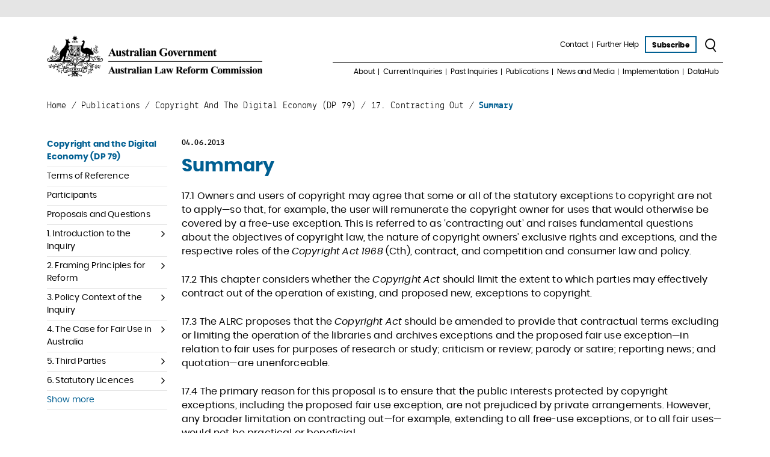

--- FILE ---
content_type: text/html; charset=UTF-8
request_url: https://www.alrc.gov.au/publication/copyright-and-the-digital-economy-dp-79/17-contracting-out/summary-116/
body_size: 23177
content:
<!doctype html>
<html lang="en-AU">
<head>
    <title>Summary | ALRC</title>           
    <meta charset="UTF-8">
<script type="text/javascript">
/* <![CDATA[ */
var gform;gform||(document.addEventListener("gform_main_scripts_loaded",function(){gform.scriptsLoaded=!0}),document.addEventListener("gform/theme/scripts_loaded",function(){gform.themeScriptsLoaded=!0}),window.addEventListener("DOMContentLoaded",function(){gform.domLoaded=!0}),gform={domLoaded:!1,scriptsLoaded:!1,themeScriptsLoaded:!1,isFormEditor:()=>"function"==typeof InitializeEditor,callIfLoaded:function(o){return!(!gform.domLoaded||!gform.scriptsLoaded||!gform.themeScriptsLoaded&&!gform.isFormEditor()||(gform.isFormEditor()&&console.warn("The use of gform.initializeOnLoaded() is deprecated in the form editor context and will be removed in Gravity Forms 3.1."),o(),0))},initializeOnLoaded:function(o){gform.callIfLoaded(o)||(document.addEventListener("gform_main_scripts_loaded",()=>{gform.scriptsLoaded=!0,gform.callIfLoaded(o)}),document.addEventListener("gform/theme/scripts_loaded",()=>{gform.themeScriptsLoaded=!0,gform.callIfLoaded(o)}),window.addEventListener("DOMContentLoaded",()=>{gform.domLoaded=!0,gform.callIfLoaded(o)}))},hooks:{action:{},filter:{}},addAction:function(o,r,e,t){gform.addHook("action",o,r,e,t)},addFilter:function(o,r,e,t){gform.addHook("filter",o,r,e,t)},doAction:function(o){gform.doHook("action",o,arguments)},applyFilters:function(o){return gform.doHook("filter",o,arguments)},removeAction:function(o,r){gform.removeHook("action",o,r)},removeFilter:function(o,r,e){gform.removeHook("filter",o,r,e)},addHook:function(o,r,e,t,n){null==gform.hooks[o][r]&&(gform.hooks[o][r]=[]);var d=gform.hooks[o][r];null==n&&(n=r+"_"+d.length),gform.hooks[o][r].push({tag:n,callable:e,priority:t=null==t?10:t})},doHook:function(r,o,e){var t;if(e=Array.prototype.slice.call(e,1),null!=gform.hooks[r][o]&&((o=gform.hooks[r][o]).sort(function(o,r){return o.priority-r.priority}),o.forEach(function(o){"function"!=typeof(t=o.callable)&&(t=window[t]),"action"==r?t.apply(null,e):e[0]=t.apply(null,e)})),"filter"==r)return e[0]},removeHook:function(o,r,t,n){var e;null!=gform.hooks[o][r]&&(e=(e=gform.hooks[o][r]).filter(function(o,r,e){return!!(null!=n&&n!=o.tag||null!=t&&t!=o.priority)}),gform.hooks[o][r]=e)}});
/* ]]> */
</script>

    <meta name="viewport" content="width=device-width, initial-scale=1" />
    <link href="https://www.alrc.gov.au/wp-content/themes/alrc/src/assets/images/favicon.png" type="image/x-icon" rel="shortcut icon" />
    <meta name='robots' content='index, follow, max-image-preview:large, max-snippet:-1, max-video-preview:-1' />
	<style>img:is([sizes="auto" i], [sizes^="auto," i]) { contain-intrinsic-size: 3000px 1500px }</style>
	
	<!-- This site is optimized with the Yoast SEO Premium plugin v26.8 (Yoast SEO v26.8) - https://yoast.com/product/yoast-seo-premium-wordpress/ -->
	<link rel="canonical" href="https://www.alrc.gov.au/publication/copyright-and-the-digital-economy-dp-79/17-contracting-out/summary-116/" />
	<meta property="og:locale" content="en_US" />
	<meta property="og:type" content="article" />
	<meta property="og:title" content="Summary" />
	<meta property="og:description" content="17.1 Owners and users of copyright may agree that some or all of the statutory exceptions to copyright are not to apply—so that, for example, the user will remunerate the copyright owner for uses that would otherwise be covered by a free-use exception. This is referred to as ‘contracting out’ and raises fundamental questions about ..." />
	<meta property="og:url" content="https://www.alrc.gov.au/publication/copyright-and-the-digital-economy-dp-79/17-contracting-out/summary-116/" />
	<meta property="og:site_name" content="ALRC" />
	<meta property="og:image" content="https://www.alrc.gov.au/wp-content/uploads/2020/05/ALRC_stacked_socialmedia_web.png" />
	<meta property="og:image:width" content="1200" />
	<meta property="og:image:height" content="600" />
	<meta property="og:image:type" content="image/png" />
	<meta name="twitter:card" content="summary_large_image" />
	<meta name="twitter:site" content="@AusLawReform" />
	<meta name="twitter:label1" content="Est. reading time" />
	<meta name="twitter:data1" content="1 minute" />
	<script type="application/ld+json" class="yoast-schema-graph">{"@context":"https://schema.org","@graph":[{"@type":"Article","@id":"https://www.alrc.gov.au/publication/copyright-and-the-digital-economy-dp-79/17-contracting-out/summary-116/#article","isPartOf":{"@id":"https://www.alrc.gov.au/publication/copyright-and-the-digital-economy-dp-79/17-contracting-out/summary-116/"},"author":{"name":"webadmin","@id":"https://www.alrc.gov.au/#/schema/person/fda8825620af664c70eec762e5420c88"},"headline":"Summary","datePublished":"2013-06-04T01:33:09+00:00","mainEntityOfPage":{"@id":"https://www.alrc.gov.au/publication/copyright-and-the-digital-economy-dp-79/17-contracting-out/summary-116/"},"wordCount":225,"publisher":{"@id":"https://www.alrc.gov.au/#organization"},"inLanguage":"en-AU"},{"@type":"WebPage","@id":"https://www.alrc.gov.au/publication/copyright-and-the-digital-economy-dp-79/17-contracting-out/summary-116/","url":"https://www.alrc.gov.au/publication/copyright-and-the-digital-economy-dp-79/17-contracting-out/summary-116/","name":"Summary | ALRC","isPartOf":{"@id":"https://www.alrc.gov.au/#website"},"datePublished":"2013-06-04T01:33:09+00:00","breadcrumb":{"@id":"https://www.alrc.gov.au/publication/copyright-and-the-digital-economy-dp-79/17-contracting-out/summary-116/#breadcrumb"},"inLanguage":"en-AU","potentialAction":[{"@type":"ReadAction","target":["https://www.alrc.gov.au/publication/copyright-and-the-digital-economy-dp-79/17-contracting-out/summary-116/"]}]},{"@type":"BreadcrumbList","@id":"https://www.alrc.gov.au/publication/copyright-and-the-digital-economy-dp-79/17-contracting-out/summary-116/#breadcrumb","itemListElement":[{"@type":"ListItem","position":1,"name":"Home","item":"https://www.alrc.gov.au/"},{"@type":"ListItem","position":2,"name":"Publications","item":"https://www.alrc.gov.au/publication/"},{"@type":"ListItem","position":3,"name":"Copyright and the Digital Economy (DP 79)","item":"https://www.alrc.gov.au/publication/copyright-and-the-digital-economy-dp-79/"},{"@type":"ListItem","position":4,"name":"17. Contracting Out","item":"https://www.alrc.gov.au/publication/copyright-and-the-digital-economy-dp-79/17-contracting-out/"},{"@type":"ListItem","position":5,"name":"Summary"}]},{"@type":"WebSite","@id":"https://www.alrc.gov.au/#website","url":"https://www.alrc.gov.au/","name":"Australian Law Reform Commission","description":"Australian Law Reform Commission","publisher":{"@id":"https://www.alrc.gov.au/#organization"},"alternateName":"ALRC","potentialAction":[{"@type":"SearchAction","target":{"@type":"EntryPoint","urlTemplate":"https://www.alrc.gov.au/?s={search_term_string}"},"query-input":{"@type":"PropertyValueSpecification","valueRequired":true,"valueName":"search_term_string"}}],"inLanguage":"en-AU"},{"@type":"Organization","@id":"https://www.alrc.gov.au/#organization","name":"Australian Law Reform Commission","alternateName":"ALRC","url":"https://www.alrc.gov.au/","logo":{"@type":"ImageObject","inLanguage":"en-AU","@id":"https://www.alrc.gov.au/#/schema/logo/image/","url":"","contentUrl":"","caption":"Australian Law Reform Commission"},"image":{"@id":"https://www.alrc.gov.au/#/schema/logo/image/"},"sameAs":["https://x.com/AusLawReform","https://au.linkedin.com/company/alrc","https://www.youtube.com/user/AusLawReform","https://bsky.app/profile/auslawreform.bsky.social"],"description":"The Australian Law Reform Commission is an independent Australian Government agency that provides recommendations for law reform to Government on issues referred to it by the Attorney-General of Australia.","email":"info@alrc.gov.au","telephone":"+61 436 940 119","legalName":"Australian Law Reform Commission","foundingDate":"1975-01-01","numberOfEmployees":{"@type":"QuantitativeValue","minValue":"11","maxValue":"50"}},{"@type":"Person","@id":"https://www.alrc.gov.au/#/schema/person/fda8825620af664c70eec762e5420c88","name":"webadmin","image":{"@type":"ImageObject","inLanguage":"en-AU","@id":"https://www.alrc.gov.au/#/schema/person/image/","url":"https://secure.gravatar.com/avatar/bbf09d3b2b12aa95ae8fb8e02270232989bdd0874a25e3177bea69183e565667?s=96&d=mm&r=g","contentUrl":"https://secure.gravatar.com/avatar/bbf09d3b2b12aa95ae8fb8e02270232989bdd0874a25e3177bea69183e565667?s=96&d=mm&r=g","caption":"webadmin"}}]}</script>
	<!-- / Yoast SEO Premium plugin. -->


<link rel='dns-prefetch' href='//use.fontawesome.com' />
<link rel="alternate" type="application/rss+xml" title="ALRC &raquo; Feed" href="https://www.alrc.gov.au/feed/" />
<link rel="alternate" type="application/rss+xml" title="ALRC &raquo; Comments Feed" href="https://www.alrc.gov.au/comments/feed/" />
<script type="text/javascript">
/* <![CDATA[ */
window._wpemojiSettings = {"baseUrl":"https:\/\/s.w.org\/images\/core\/emoji\/16.0.1\/72x72\/","ext":".png","svgUrl":"https:\/\/s.w.org\/images\/core\/emoji\/16.0.1\/svg\/","svgExt":".svg","source":{"concatemoji":"https:\/\/www.alrc.gov.au\/wp-includes\/js\/wp-emoji-release.min.js?ver=6.8.3"}};
/*! This file is auto-generated */
!function(s,n){var o,i,e;function c(e){try{var t={supportTests:e,timestamp:(new Date).valueOf()};sessionStorage.setItem(o,JSON.stringify(t))}catch(e){}}function p(e,t,n){e.clearRect(0,0,e.canvas.width,e.canvas.height),e.fillText(t,0,0);var t=new Uint32Array(e.getImageData(0,0,e.canvas.width,e.canvas.height).data),a=(e.clearRect(0,0,e.canvas.width,e.canvas.height),e.fillText(n,0,0),new Uint32Array(e.getImageData(0,0,e.canvas.width,e.canvas.height).data));return t.every(function(e,t){return e===a[t]})}function u(e,t){e.clearRect(0,0,e.canvas.width,e.canvas.height),e.fillText(t,0,0);for(var n=e.getImageData(16,16,1,1),a=0;a<n.data.length;a++)if(0!==n.data[a])return!1;return!0}function f(e,t,n,a){switch(t){case"flag":return n(e,"\ud83c\udff3\ufe0f\u200d\u26a7\ufe0f","\ud83c\udff3\ufe0f\u200b\u26a7\ufe0f")?!1:!n(e,"\ud83c\udde8\ud83c\uddf6","\ud83c\udde8\u200b\ud83c\uddf6")&&!n(e,"\ud83c\udff4\udb40\udc67\udb40\udc62\udb40\udc65\udb40\udc6e\udb40\udc67\udb40\udc7f","\ud83c\udff4\u200b\udb40\udc67\u200b\udb40\udc62\u200b\udb40\udc65\u200b\udb40\udc6e\u200b\udb40\udc67\u200b\udb40\udc7f");case"emoji":return!a(e,"\ud83e\udedf")}return!1}function g(e,t,n,a){var r="undefined"!=typeof WorkerGlobalScope&&self instanceof WorkerGlobalScope?new OffscreenCanvas(300,150):s.createElement("canvas"),o=r.getContext("2d",{willReadFrequently:!0}),i=(o.textBaseline="top",o.font="600 32px Arial",{});return e.forEach(function(e){i[e]=t(o,e,n,a)}),i}function t(e){var t=s.createElement("script");t.src=e,t.defer=!0,s.head.appendChild(t)}"undefined"!=typeof Promise&&(o="wpEmojiSettingsSupports",i=["flag","emoji"],n.supports={everything:!0,everythingExceptFlag:!0},e=new Promise(function(e){s.addEventListener("DOMContentLoaded",e,{once:!0})}),new Promise(function(t){var n=function(){try{var e=JSON.parse(sessionStorage.getItem(o));if("object"==typeof e&&"number"==typeof e.timestamp&&(new Date).valueOf()<e.timestamp+604800&&"object"==typeof e.supportTests)return e.supportTests}catch(e){}return null}();if(!n){if("undefined"!=typeof Worker&&"undefined"!=typeof OffscreenCanvas&&"undefined"!=typeof URL&&URL.createObjectURL&&"undefined"!=typeof Blob)try{var e="postMessage("+g.toString()+"("+[JSON.stringify(i),f.toString(),p.toString(),u.toString()].join(",")+"));",a=new Blob([e],{type:"text/javascript"}),r=new Worker(URL.createObjectURL(a),{name:"wpTestEmojiSupports"});return void(r.onmessage=function(e){c(n=e.data),r.terminate(),t(n)})}catch(e){}c(n=g(i,f,p,u))}t(n)}).then(function(e){for(var t in e)n.supports[t]=e[t],n.supports.everything=n.supports.everything&&n.supports[t],"flag"!==t&&(n.supports.everythingExceptFlag=n.supports.everythingExceptFlag&&n.supports[t]);n.supports.everythingExceptFlag=n.supports.everythingExceptFlag&&!n.supports.flag,n.DOMReady=!1,n.readyCallback=function(){n.DOMReady=!0}}).then(function(){return e}).then(function(){var e;n.supports.everything||(n.readyCallback(),(e=n.source||{}).concatemoji?t(e.concatemoji):e.wpemoji&&e.twemoji&&(t(e.twemoji),t(e.wpemoji)))}))}((window,document),window._wpemojiSettings);
/* ]]> */
</script>
<style id='wp-emoji-styles-inline-css' type='text/css'>

	img.wp-smiley, img.emoji {
		display: inline !important;
		border: none !important;
		box-shadow: none !important;
		height: 1em !important;
		width: 1em !important;
		margin: 0 0.07em !important;
		vertical-align: -0.1em !important;
		background: none !important;
		padding: 0 !important;
	}
</style>
<link rel='stylesheet' id='wp-block-library-css' href='https://www.alrc.gov.au/wp-includes/css/dist/block-library/style.min.css?ver=6.8.3' type='text/css' media='all' />
<style id='classic-theme-styles-inline-css' type='text/css'>
/*! This file is auto-generated */
.wp-block-button__link{color:#fff;background-color:#32373c;border-radius:9999px;box-shadow:none;text-decoration:none;padding:calc(.667em + 2px) calc(1.333em + 2px);font-size:1.125em}.wp-block-file__button{background:#32373c;color:#fff;text-decoration:none}
</style>
<style id='global-styles-inline-css' type='text/css'>
:root{--wp--preset--aspect-ratio--square: 1;--wp--preset--aspect-ratio--4-3: 4/3;--wp--preset--aspect-ratio--3-4: 3/4;--wp--preset--aspect-ratio--3-2: 3/2;--wp--preset--aspect-ratio--2-3: 2/3;--wp--preset--aspect-ratio--16-9: 16/9;--wp--preset--aspect-ratio--9-16: 9/16;--wp--preset--color--black: #000000;--wp--preset--color--cyan-bluish-gray: #abb8c3;--wp--preset--color--white: #ffffff;--wp--preset--color--pale-pink: #f78da7;--wp--preset--color--vivid-red: #cf2e2e;--wp--preset--color--luminous-vivid-orange: #ff6900;--wp--preset--color--luminous-vivid-amber: #fcb900;--wp--preset--color--light-green-cyan: #7bdcb5;--wp--preset--color--vivid-green-cyan: #00d084;--wp--preset--color--pale-cyan-blue: #8ed1fc;--wp--preset--color--vivid-cyan-blue: #0693e3;--wp--preset--color--vivid-purple: #9b51e0;--wp--preset--gradient--vivid-cyan-blue-to-vivid-purple: linear-gradient(135deg,rgba(6,147,227,1) 0%,rgb(155,81,224) 100%);--wp--preset--gradient--light-green-cyan-to-vivid-green-cyan: linear-gradient(135deg,rgb(122,220,180) 0%,rgb(0,208,130) 100%);--wp--preset--gradient--luminous-vivid-amber-to-luminous-vivid-orange: linear-gradient(135deg,rgba(252,185,0,1) 0%,rgba(255,105,0,1) 100%);--wp--preset--gradient--luminous-vivid-orange-to-vivid-red: linear-gradient(135deg,rgba(255,105,0,1) 0%,rgb(207,46,46) 100%);--wp--preset--gradient--very-light-gray-to-cyan-bluish-gray: linear-gradient(135deg,rgb(238,238,238) 0%,rgb(169,184,195) 100%);--wp--preset--gradient--cool-to-warm-spectrum: linear-gradient(135deg,rgb(74,234,220) 0%,rgb(151,120,209) 20%,rgb(207,42,186) 40%,rgb(238,44,130) 60%,rgb(251,105,98) 80%,rgb(254,248,76) 100%);--wp--preset--gradient--blush-light-purple: linear-gradient(135deg,rgb(255,206,236) 0%,rgb(152,150,240) 100%);--wp--preset--gradient--blush-bordeaux: linear-gradient(135deg,rgb(254,205,165) 0%,rgb(254,45,45) 50%,rgb(107,0,62) 100%);--wp--preset--gradient--luminous-dusk: linear-gradient(135deg,rgb(255,203,112) 0%,rgb(199,81,192) 50%,rgb(65,88,208) 100%);--wp--preset--gradient--pale-ocean: linear-gradient(135deg,rgb(255,245,203) 0%,rgb(182,227,212) 50%,rgb(51,167,181) 100%);--wp--preset--gradient--electric-grass: linear-gradient(135deg,rgb(202,248,128) 0%,rgb(113,206,126) 100%);--wp--preset--gradient--midnight: linear-gradient(135deg,rgb(2,3,129) 0%,rgb(40,116,252) 100%);--wp--preset--font-size--small: 13px;--wp--preset--font-size--medium: 20px;--wp--preset--font-size--large: 36px;--wp--preset--font-size--x-large: 42px;--wp--preset--spacing--20: 0.44rem;--wp--preset--spacing--30: 0.67rem;--wp--preset--spacing--40: 1rem;--wp--preset--spacing--50: 1.5rem;--wp--preset--spacing--60: 2.25rem;--wp--preset--spacing--70: 3.38rem;--wp--preset--spacing--80: 5.06rem;--wp--preset--shadow--natural: 6px 6px 9px rgba(0, 0, 0, 0.2);--wp--preset--shadow--deep: 12px 12px 50px rgba(0, 0, 0, 0.4);--wp--preset--shadow--sharp: 6px 6px 0px rgba(0, 0, 0, 0.2);--wp--preset--shadow--outlined: 6px 6px 0px -3px rgba(255, 255, 255, 1), 6px 6px rgba(0, 0, 0, 1);--wp--preset--shadow--crisp: 6px 6px 0px rgba(0, 0, 0, 1);}:where(.is-layout-flex){gap: 0.5em;}:where(.is-layout-grid){gap: 0.5em;}body .is-layout-flex{display: flex;}.is-layout-flex{flex-wrap: wrap;align-items: center;}.is-layout-flex > :is(*, div){margin: 0;}body .is-layout-grid{display: grid;}.is-layout-grid > :is(*, div){margin: 0;}:where(.wp-block-columns.is-layout-flex){gap: 2em;}:where(.wp-block-columns.is-layout-grid){gap: 2em;}:where(.wp-block-post-template.is-layout-flex){gap: 1.25em;}:where(.wp-block-post-template.is-layout-grid){gap: 1.25em;}.has-black-color{color: var(--wp--preset--color--black) !important;}.has-cyan-bluish-gray-color{color: var(--wp--preset--color--cyan-bluish-gray) !important;}.has-white-color{color: var(--wp--preset--color--white) !important;}.has-pale-pink-color{color: var(--wp--preset--color--pale-pink) !important;}.has-vivid-red-color{color: var(--wp--preset--color--vivid-red) !important;}.has-luminous-vivid-orange-color{color: var(--wp--preset--color--luminous-vivid-orange) !important;}.has-luminous-vivid-amber-color{color: var(--wp--preset--color--luminous-vivid-amber) !important;}.has-light-green-cyan-color{color: var(--wp--preset--color--light-green-cyan) !important;}.has-vivid-green-cyan-color{color: var(--wp--preset--color--vivid-green-cyan) !important;}.has-pale-cyan-blue-color{color: var(--wp--preset--color--pale-cyan-blue) !important;}.has-vivid-cyan-blue-color{color: var(--wp--preset--color--vivid-cyan-blue) !important;}.has-vivid-purple-color{color: var(--wp--preset--color--vivid-purple) !important;}.has-black-background-color{background-color: var(--wp--preset--color--black) !important;}.has-cyan-bluish-gray-background-color{background-color: var(--wp--preset--color--cyan-bluish-gray) !important;}.has-white-background-color{background-color: var(--wp--preset--color--white) !important;}.has-pale-pink-background-color{background-color: var(--wp--preset--color--pale-pink) !important;}.has-vivid-red-background-color{background-color: var(--wp--preset--color--vivid-red) !important;}.has-luminous-vivid-orange-background-color{background-color: var(--wp--preset--color--luminous-vivid-orange) !important;}.has-luminous-vivid-amber-background-color{background-color: var(--wp--preset--color--luminous-vivid-amber) !important;}.has-light-green-cyan-background-color{background-color: var(--wp--preset--color--light-green-cyan) !important;}.has-vivid-green-cyan-background-color{background-color: var(--wp--preset--color--vivid-green-cyan) !important;}.has-pale-cyan-blue-background-color{background-color: var(--wp--preset--color--pale-cyan-blue) !important;}.has-vivid-cyan-blue-background-color{background-color: var(--wp--preset--color--vivid-cyan-blue) !important;}.has-vivid-purple-background-color{background-color: var(--wp--preset--color--vivid-purple) !important;}.has-black-border-color{border-color: var(--wp--preset--color--black) !important;}.has-cyan-bluish-gray-border-color{border-color: var(--wp--preset--color--cyan-bluish-gray) !important;}.has-white-border-color{border-color: var(--wp--preset--color--white) !important;}.has-pale-pink-border-color{border-color: var(--wp--preset--color--pale-pink) !important;}.has-vivid-red-border-color{border-color: var(--wp--preset--color--vivid-red) !important;}.has-luminous-vivid-orange-border-color{border-color: var(--wp--preset--color--luminous-vivid-orange) !important;}.has-luminous-vivid-amber-border-color{border-color: var(--wp--preset--color--luminous-vivid-amber) !important;}.has-light-green-cyan-border-color{border-color: var(--wp--preset--color--light-green-cyan) !important;}.has-vivid-green-cyan-border-color{border-color: var(--wp--preset--color--vivid-green-cyan) !important;}.has-pale-cyan-blue-border-color{border-color: var(--wp--preset--color--pale-cyan-blue) !important;}.has-vivid-cyan-blue-border-color{border-color: var(--wp--preset--color--vivid-cyan-blue) !important;}.has-vivid-purple-border-color{border-color: var(--wp--preset--color--vivid-purple) !important;}.has-vivid-cyan-blue-to-vivid-purple-gradient-background{background: var(--wp--preset--gradient--vivid-cyan-blue-to-vivid-purple) !important;}.has-light-green-cyan-to-vivid-green-cyan-gradient-background{background: var(--wp--preset--gradient--light-green-cyan-to-vivid-green-cyan) !important;}.has-luminous-vivid-amber-to-luminous-vivid-orange-gradient-background{background: var(--wp--preset--gradient--luminous-vivid-amber-to-luminous-vivid-orange) !important;}.has-luminous-vivid-orange-to-vivid-red-gradient-background{background: var(--wp--preset--gradient--luminous-vivid-orange-to-vivid-red) !important;}.has-very-light-gray-to-cyan-bluish-gray-gradient-background{background: var(--wp--preset--gradient--very-light-gray-to-cyan-bluish-gray) !important;}.has-cool-to-warm-spectrum-gradient-background{background: var(--wp--preset--gradient--cool-to-warm-spectrum) !important;}.has-blush-light-purple-gradient-background{background: var(--wp--preset--gradient--blush-light-purple) !important;}.has-blush-bordeaux-gradient-background{background: var(--wp--preset--gradient--blush-bordeaux) !important;}.has-luminous-dusk-gradient-background{background: var(--wp--preset--gradient--luminous-dusk) !important;}.has-pale-ocean-gradient-background{background: var(--wp--preset--gradient--pale-ocean) !important;}.has-electric-grass-gradient-background{background: var(--wp--preset--gradient--electric-grass) !important;}.has-midnight-gradient-background{background: var(--wp--preset--gradient--midnight) !important;}.has-small-font-size{font-size: var(--wp--preset--font-size--small) !important;}.has-medium-font-size{font-size: var(--wp--preset--font-size--medium) !important;}.has-large-font-size{font-size: var(--wp--preset--font-size--large) !important;}.has-x-large-font-size{font-size: var(--wp--preset--font-size--x-large) !important;}
:where(.wp-block-post-template.is-layout-flex){gap: 1.25em;}:where(.wp-block-post-template.is-layout-grid){gap: 1.25em;}
:where(.wp-block-columns.is-layout-flex){gap: 2em;}:where(.wp-block-columns.is-layout-grid){gap: 2em;}
:root :where(.wp-block-pullquote){font-size: 1.5em;line-height: 1.6;}
</style>
<link rel='stylesheet' id='frontendCSS-css' href='https://www.alrc.gov.au/wp-content/plugins/safety-exit/assets/css/frontend.css?ver=6.8.3' type='text/css' media='all' />
<link rel='stylesheet' id='font-awesome-free-css' href='//use.fontawesome.com/releases/v5.3.1/css/all.css?ver=6.8.3' type='text/css' media='all' />
<link rel='stylesheet' id='alrc-fontawesome-css' href='https://www.alrc.gov.au/wp-content/themes/alrc/src/assets/css/font-awesome.min.css?ver=6.8.3' type='text/css' media='all' />
<link rel='stylesheet' id='alrc-icomoon-css' href='https://www.alrc.gov.au/wp-content/themes/alrc/src/assets/css/icomoon.css?ver=6.8.3' type='text/css' media='all' />
<link rel='stylesheet' id='alrc-slick-css' href='https://www.alrc.gov.au/wp-content/themes/alrc/src/assets/css/slick.css?ver=6.8.3' type='text/css' media='all' />
<script type="text/javascript" src="https://www.alrc.gov.au/wp-includes/js/jquery/jquery.min.js?ver=3.7.1" id="jquery-core-js"></script>
<script type="text/javascript" src="https://www.alrc.gov.au/wp-includes/js/jquery/jquery-migrate.min.js?ver=3.4.1" id="jquery-migrate-js"></script>
<script type="text/javascript" src="https://www.alrc.gov.au/wp-content/plugins/safety-exit/assets/js/frontend.js?ver=6.8.3" id="frontendJs-js"></script>
<link rel="https://api.w.org/" href="https://www.alrc.gov.au/wp-json/" /><link rel="EditURI" type="application/rsd+xml" title="RSD" href="https://www.alrc.gov.au/xmlrpc.php?rsd" />
<link rel='shortlink' href='https://www.alrc.gov.au/?p=10203' />
<link rel="alternate" title="oEmbed (JSON)" type="application/json+oembed" href="https://www.alrc.gov.au/wp-json/oembed/1.0/embed?url=https%3A%2F%2Fwww.alrc.gov.au%2Fpublication%2Fcopyright-and-the-digital-economy-dp-79%2F17-contracting-out%2Fsummary-116%2F" />
<link rel="alternate" title="oEmbed (XML)" type="text/xml+oembed" href="https://www.alrc.gov.au/wp-json/oembed/1.0/embed?url=https%3A%2F%2Fwww.alrc.gov.au%2Fpublication%2Fcopyright-and-the-digital-economy-dp-79%2F17-contracting-out%2Fsummary-116%2F&#038;format=xml" />
		<script type="text/javascript">
				(function(c,l,a,r,i,t,y){
					c[a]=c[a]||function(){(c[a].q=c[a].q||[]).push(arguments)};t=l.createElement(r);t.async=1;
					t.src="https://www.clarity.ms/tag/"+i+"?ref=wordpress";y=l.getElementsByTagName(r)[0];y.parentNode.insertBefore(t,y);
				})(window, document, "clarity", "script", "p0pi0cdwq1");
		</script>
		<script>window.sftExtBtn={};window.sftExtBtn.classes="bottom right rectangle";window.sftExtBtn.icon="<i class=\"fas fa-times\"><\/i>";window.sftExtBtn.newTabUrl="https:\/\/google.com";window.sftExtBtn.currentTabUrl="https:\/\/google.com";window.sftExtBtn.btnType="rectangle";window.sftExtBtn.text="QUICK EXIT";window.sftExtBtn.shouldShow=false;</script><style>:root{--sftExt_bgColor:rgba(254,227,89,1);--sftExt_textColor:rgba(0,0,0,1);--sftExt_active:none !important;--sftExt_activeMobile:inline-block;--sftExt_mobileBreakPoint:600px;--sftExt_rectangle_fontSize:1rem;--sftExt_rectangle_letterSpacing:inherit;--sftExt_rectangle_borderRadius:10px;}</style><!-- Google Tag Manager -->
<script>(function(w,d,s,l,i){w[l]=w[l]||[];w[l].push({'gtm.start':
new Date().getTime(),event:'gtm.js'});var f=d.getElementsByTagName(s)[0],
j=d.createElement(s),dl=l!='dataLayer'?'&l='+l:'';j.async=true;j.src=
'https://www.googletagmanager.com/gtm.js?id='+i+dl;f.parentNode.insertBefore(j,f);
})(window,document,'script','dataLayer','GTM-P2ZTLHD');</script>
<!-- End Google Tag Manager --><script id='nitro-telemetry-meta' nitro-exclude>window.NPTelemetryMetadata={missReason: (!window.NITROPACK_STATE ? 'cache not found' : 'hit'),pageType: 'publication',isEligibleForOptimization: true,}</script><script id='nitro-generic' nitro-exclude>(()=>{window.NitroPack=window.NitroPack||{coreVersion:"na",isCounted:!1};let e=document.createElement("script");if(e.src="https://nitroscripts.com/UQPFkxiBekPwjtfesTKqzNNZjSkdWQLT",e.async=!0,e.id="nitro-script",document.head.appendChild(e),!window.NitroPack.isCounted){window.NitroPack.isCounted=!0;let t=()=>{navigator.sendBeacon("https://to.getnitropack.com/p",JSON.stringify({siteId:"UQPFkxiBekPwjtfesTKqzNNZjSkdWQLT",url:window.location.href,isOptimized:!!window.IS_NITROPACK,coreVersion:"na",missReason:window.NPTelemetryMetadata?.missReason||"",pageType:window.NPTelemetryMetadata?.pageType||"",isEligibleForOptimization:!!window.NPTelemetryMetadata?.isEligibleForOptimization}))};(()=>{let e=()=>new Promise(e=>{"complete"===document.readyState?e():window.addEventListener("load",e)}),i=()=>new Promise(e=>{document.prerendering?document.addEventListener("prerenderingchange",e,{once:!0}):e()}),a=async()=>{await i(),await e(),t()};a()})(),window.addEventListener("pageshow",e=>{if(e.persisted){let i=document.prerendering||self.performance?.getEntriesByType?.("navigation")[0]?.activationStart>0;"visible"!==document.visibilityState||i||t()}})}})();</script>		<style type="text/css" id="wp-custom-css">
			#sftExt-frontend-button.rectangle {
    
    letter-spacing: 0.5px;
    
    padding: 15px 15px 15px 15px;
    font-family: Arial;
	  font-weight: 800;
}		</style>
		    
    <link rel="stylesheet" id="alrc-css"  href="https://www.alrc.gov.au/wp-content/themes/alrc/src/assets/css/style.min.css" type="text/css" media="all" />
    <meta name="google-site-verification" content="RWpsbykdFMK8Qk4LHhkyB6smCVnM6E97Jf9PilM55gg" />
</head>
<body class="wp-singular publication-template-default single single-publication postid-10203 wp-theme-alrc single-author show-banner-image">
    <a href="#main-content" tabindex="1" id="skip-link">Skip to main content</a>
    <div class="top-line"></div>

    <header id="header" class="header">
        <div class="container">
            <div class="row align-items-center">
                <div class="col-lg-5 col-md-4 order-md-1 order-2">
                                            <a href="https://www.alrc.gov.au/" tabindex="0" class="logo">
                            <img src="https://www.alrc.gov.au/wp-content/uploads/2019/08/logo.png" title="Australian Law Reform Commission" alt="Australian Law Reform Commission" />
                        </a>                    
                                                
                </div>
                <div class="col-lg-7 col-md-8 order-md-2 order-1">
                    <div class="header-nav-top">
                                                <a href="#" class="toggle-nav-mobile show-popup-js" data-popup="#mobile-menu">
                            <span class="icon icon-burger"></span>
                        </a>
                                                
                                                <nav class="nav nav-desktop marker-right horizontal">
                            <ul id="menu-header-top" class="menu"><li id="menu-item-203" class="menu-item menu-item-type-post_type menu-item-object-page menu-item-203"><a href="https://www.alrc.gov.au/contact/">Contact</a></li>
<li id="menu-item-204" class="menu-item menu-item-type-post_type menu-item-object-page menu-item-204"><a href="https://www.alrc.gov.au/further-help/">Further Help</a></li>
</ul>                        </nav>
                        
                                                <div class="btn-wrap">
                            <a href="#" tabindex="0" class="btn btn-empty-blue btn-subscribe show-popup-js"
                               data-popup="#popup-subscribe" title="Subscribe">Subscribe</a>
                        </div>
                        
                        <div class="btn-wrap">
                            <a href="#" class="btn btn-search show-popup-js" data-popup="#popup-search" tabindex="0">
                                <span class="sr-only">Search</span>
                                <span class="icon icon-search"></span>
                            </a>
                        </div>
                    </div>
                    <div class="header-nav-bottom">
                                                <nav class="nav nav-desktop marker-right horizontal">
                            <ul id="menu-header-bottom" class="menu"><li id="menu-item-206" class="menu-item menu-item-type-post_type menu-item-object-page menu-item-has-children menu-item-206 level-1"><a title="About" href="https://www.alrc.gov.au/about/">About</a>
<div class="nav-dropdown"><div class="nav-dropdown-inner"><div class="nav-dropdown-title">About</div><ul class="sub-menu">
	<li id="menu-item-22383" class="menu-item menu-item-type-post_type menu-item-object-page menu-item-has-children menu-item-22383 level-2"><a href="https://www.alrc.gov.au/about/our-leadership/">Our Leadership</a>
	<div class="nav-dropdown"><div class="nav-dropdown-inner"><div class="nav-dropdown-title">Our Leadership</div><ul class="sub-menu">
		<li id="menu-item-18443" class="menu-item menu-item-type-post_type menu-item-object-page menu-item-18443 level-3"><a href="https://www.alrc.gov.au/about/our-leadership/president/">President</a></li>
		<li id="menu-item-18444" class="menu-item menu-item-type-post_type menu-item-object-page menu-item-18444 level-3"><a href="https://www.alrc.gov.au/about/our-leadership/commissioners/">Commissioners</a></li>
	</ul></div></div>
</li>
	<li id="menu-item-207" class="menu-item menu-item-type-post_type menu-item-object-page menu-item-207 level-2"><a title="Making a submission" href="https://www.alrc.gov.au/about/making-submission/">Making a submission</a></li>
	<li id="menu-item-18442" class="menu-item menu-item-type-post_type menu-item-object-page menu-item-18442 level-2"><a href="https://www.alrc.gov.au/about/law-reform-process/">Law reform process</a></li>
	<li id="menu-item-18445" class="menu-item menu-item-type-post_type menu-item-object-page menu-item-18445 level-2"><a href="https://www.alrc.gov.au/about/corporate-information/">Corporate information</a></li>
	<li id="menu-item-18449" class="menu-item menu-item-type-post_type menu-item-object-page menu-item-18449 level-2"><a href="https://www.alrc.gov.au/about/careers/">Careers</a></li>
</ul></div></div>
</li>
<li id="menu-item-210" class="menu-item menu-item-type-post_type menu-item-object-page menu-item-has-children menu-item-210 level-1"><a title="Current Inquiries" href="https://www.alrc.gov.au/current-inquiries/">Current Inquiries</a>
<div class="nav-dropdown"><div class="nav-dropdown-inner"><div class="nav-dropdown-title">Current Inquiries</div><ul class="sub-menu">
	<li id="menu-item-22152" class="menu-item menu-item-type-post_type menu-item-object-inquiry menu-item-22152 level-2"><a href="https://www.alrc.gov.au/inquiry/review-of-human-tissue-laws/">Review of Human Tissue Laws</a></li>
	<li id="menu-item-22123" class="menu-item menu-item-type-post_type menu-item-object-inquiry menu-item-22123 level-2"><a href="https://www.alrc.gov.au/inquiry/review-of-surrogacy-laws/">Review of Surrogacy Laws</a></li>
	<li id="menu-item-21892" class="menu-item menu-item-type-post_type menu-item-object-inquiry menu-item-21892 level-2"><a href="https://www.alrc.gov.au/inquiry/review-of-the-future-acts-regime/">Review of the Future Acts Regime</a></li>
</ul></div></div>
</li>
<li id="menu-item-213" class="menu-item menu-item-type-post_type menu-item-object-page menu-item-has-children menu-item-213 level-1"><a title="Past Inquiries" href="https://www.alrc.gov.au/past-inquiries/">Past Inquiries</a>
<div class="nav-dropdown"><div class="nav-dropdown-inner"><div class="nav-dropdown-title">Past Inquiries</div><ul class="sub-menu">
	<li id="menu-item-21716" class="menu-item menu-item-type-post_type menu-item-object-inquiry menu-item-21716 level-2"><a href="https://www.alrc.gov.au/inquiry/justice-responses-to-sexual-violence/">Justice Responses to Sexual Violence</a></li>
	<li id="menu-item-20369" class="menu-item menu-item-type-post_type menu-item-object-inquiry menu-item-20369 level-2"><a href="https://www.alrc.gov.au/inquiry/anti-discrimination-laws/">Religious Educational Institutions and Anti-Discrimination Laws</a></li>
	<li id="menu-item-19309" class="menu-item menu-item-type-post_type menu-item-object-inquiry menu-item-19309 level-2"><a href="https://www.alrc.gov.au/inquiry/review-of-the-legislative-framework-for-corporations-and-financial-services-regulation/">Review of the Legislative Framework for Corporations and Financial Services Regulation</a></li>
	<li id="menu-item-215" class="menu-item menu-item-type-custom menu-item-object-custom menu-item-215 level-2"><a title="2016 – 2020" href="/past-inquiries/2016-2020/">2016 – 2020</a></li>
	<li id="menu-item-216" class="menu-item menu-item-type-custom menu-item-object-custom menu-item-216 level-2"><a title="2011 – 2015" href="/past-inquiries/2011-2015/">2011 – 2015</a></li>
	<li id="menu-item-217" class="menu-item menu-item-type-custom menu-item-object-custom menu-item-217 level-2"><a title="2006 – 2010" href="/past-inquiries/2006-2010/">2006 – 2010</a></li>
	<li id="menu-item-218" class="menu-item menu-item-type-custom menu-item-object-custom menu-item-218 level-2"><a title="2001 – 2005" href="/past-inquiries/2001-2005/">2001 – 2005</a></li>
	<li id="menu-item-219" class="menu-item menu-item-type-custom menu-item-object-custom menu-item-219 level-2"><a title="1996 – 2000" href="/past-inquiries/1996-2000/">1996 – 2000</a></li>
	<li id="menu-item-220" class="menu-item menu-item-type-custom menu-item-object-custom menu-item-220 level-2"><a title="1991 – 1995" href="/past-inquiries/1991-1995/">1991 – 1995</a></li>
	<li id="menu-item-221" class="menu-item menu-item-type-custom menu-item-object-custom menu-item-221 level-2"><a title="1986 – 1990" href="/past-inquiries/1986-1990/">1986 – 1990</a></li>
	<li id="menu-item-222" class="menu-item menu-item-type-custom menu-item-object-custom menu-item-222 level-2"><a title="1981 – 1985" href="/past-inquiries/1981-1985/">1981 – 1985</a></li>
	<li id="menu-item-223" class="menu-item menu-item-type-custom menu-item-object-custom menu-item-223 level-2"><a title="1975 – 1980" href="/past-inquiries/1975-1980/">1975 – 1980</a></li>
</ul></div></div>
</li>
<li id="menu-item-214" class="menu-item menu-item-type-post_type menu-item-object-page menu-item-has-children menu-item-214 level-1"><a title="Publications" href="https://www.alrc.gov.au/publications/">Publications</a>
<div class="nav-dropdown"><div class="nav-dropdown-inner"><div class="nav-dropdown-title">Publications</div><ul class="sub-menu">
	<li id="menu-item-229" class="menu-item menu-item-type-custom menu-item-object-custom menu-item-229 level-2"><a title="Final Report" href="/publications/final-report/">Final Report</a></li>
	<li id="menu-item-230" class="menu-item menu-item-type-custom menu-item-object-custom menu-item-230 level-2"><a title="Discussion Paper" href="/publications/discussion-consultation-paper/">Consultation Documentation</a></li>
	<li id="menu-item-232" class="menu-item menu-item-type-custom menu-item-object-custom menu-item-232 level-2"><a title="Information Sheets" href="/publications/information-sheet/">Information Sheets</a></li>
	<li id="menu-item-19472" class="menu-item menu-item-type-post_type menu-item-object-publication menu-item-19472 level-2"><a href="https://www.alrc.gov.au/publication/reform-journal/">Reform journal</a></li>
	<li id="menu-item-233" class="menu-item menu-item-type-custom menu-item-object-custom menu-item-233 level-2"><a title="Submissions made by the ALRC" href="/publications/submissions-made-alrc/">Submissions made by the ALRC</a></li>
</ul></div></div>
</li>
<li id="menu-item-212" class="menu-item menu-item-type-post_type menu-item-object-page menu-item-has-children menu-item-212 level-1"><a title="News" href="https://www.alrc.gov.au/news-media/">News and Media</a>
<div class="nav-dropdown"><div class="nav-dropdown-inner"><div class="nav-dropdown-title">News and Media</div><ul class="sub-menu">
	<li id="menu-item-225" class="menu-item menu-item-type-custom menu-item-object-custom menu-item-225 level-2"><a title="ALRC News" href="/news-media/alrc-news/">ALRC News</a></li>
	<li id="menu-item-224" class="menu-item menu-item-type-custom menu-item-object-custom menu-item-224 level-2"><a title="Media Release" href="/news-media/media-releases/">Media Releases</a></li>
	<li id="menu-item-226" class="menu-item menu-item-type-custom menu-item-object-custom menu-item-226 level-2"><a title="Podcast / Video" href="/news-media/podcast/">Podcast &#038; Video</a></li>
	<li id="menu-item-227" class="menu-item menu-item-type-custom menu-item-object-custom menu-item-227 level-2"><a title="Presentation" href="/news-media/speech-presentation-article/">Presentations &#038; Articles</a></li>
	<li id="menu-item-19352" class="menu-item menu-item-type-taxonomy menu-item-object-taxonomy_news_section menu-item-19352 level-2"><a href="https://www.alrc.gov.au/taxonomy_news_section/newsletter/">Newsletter</a></li>
</ul></div></div>
</li>
<li id="menu-item-211" class="menu-item menu-item-type-post_type menu-item-object-page menu-item-211 level-1"><a title="Implementation" href="https://www.alrc.gov.au/implementation-final-reports/">Implementation</a></li>
<li id="menu-item-20482" class="menu-item menu-item-type-post_type menu-item-object-page menu-item-has-children menu-item-20482 level-1"><a href="https://www.alrc.gov.au/datahub/">DataHub</a>
<div class="nav-dropdown"><div class="nav-dropdown-inner"><div class="nav-dropdown-title">DataHub</div><ul class="sub-menu">
	<li id="menu-item-20484" class="menu-item menu-item-type-post_type menu-item-object-page menu-item-20484 level-2"><a href="https://www.alrc.gov.au/datahub/the-commonwealth-statute-book/">The Commonwealth Statute Book</a></li>
	<li id="menu-item-20483" class="menu-item menu-item-type-post_type menu-item-object-page menu-item-20483 level-2"><a href="https://www.alrc.gov.au/datahub/legislative-complexity-and-law-design/">Legislative Complexity and Law Design</a></li>
	<li id="menu-item-20485" class="menu-item menu-item-type-post_type menu-item-object-page menu-item-20485 level-2"><a href="https://www.alrc.gov.au/datahub/topics-of-interest/">Topics of Interest</a></li>
	<li id="menu-item-20486" class="menu-item menu-item-type-post_type menu-item-object-page menu-item-20486 level-2"><a href="https://www.alrc.gov.au/datahub/download-the-data/">Download the Data</a></li>
</ul></div></div>
</li>
</ul>                        </nav>
                                                
                    </div>
                </div>
            </div>            
        </div>
    </header>
    
    <div id="main-content" class="main-content">
    
                
        <div class="container">
            <nav class="breadcrumbs">
    <span property="itemListElement" typeof="ListItem"><a property="item" typeof="WebPage" title="Home" href="https://www.alrc.gov.au" class="home" ><span property="name">Home</span></a><meta property="position" content="1"></span> / <span property="itemListElement" typeof="ListItem"><a property="item" typeof="WebPage" title="Go to Publications." href="https://www.alrc.gov.au/publications/" class="publication-root post post-publication" ><span property="name">Publications</span></a><meta property="position" content="2"></span> / <span property="itemListElement" typeof="ListItem"><a property="item" typeof="WebPage" title="Go to Copyright and the Digital Economy (DP 79)." href="https://www.alrc.gov.au/publication/copyright-and-the-digital-economy-dp-79/" class="post post-publication" ><span property="name">Copyright and the Digital Economy (DP 79)</span></a><meta property="position" content="3"></span> / <span property="itemListElement" typeof="ListItem"><a property="item" typeof="WebPage" title="Go to 17. Contracting Out." href="https://www.alrc.gov.au/publication/copyright-and-the-digital-economy-dp-79/17-contracting-out/" class="post post-publication" ><span property="name">17. Contracting Out</span></a><meta property="position" content="4"></span> / <span class="post post-publication current-item">Summary</span></nav>
            
                        
            <div class="row">
    <aside class="sidebar col-md" role="complementary">
    <nav class="widget widget-menu  alrc-automatic-menu has-toggle nav-dropdown">
        
    <ul><li class="current-page-ancestor"><a href="https://www.alrc.gov.au/publication/copyright-and-the-digital-economy-dp-79/" tabindex="0" title="Copyright and the Digital Economy (DP 79)">Copyright and the Digital Economy (DP 79)</a></li><li><a href="https://www.alrc.gov.au/publication/copyright-and-the-digital-economy-dp-79/terms-of-reference-47/" tabindex="0" title="Terms of Reference">Terms of Reference</a></li><li><a href="https://www.alrc.gov.au/publication/copyright-and-the-digital-economy-dp-79/participants-29/" tabindex="0" title="Participants">Participants</a></li><li><a href="https://www.alrc.gov.au/publication/copyright-and-the-digital-economy-dp-79/proposals-and-questions-2/" tabindex="0" title="Proposals and Questions">Proposals and Questions</a></li><li class="has-dropdown"><a href="https://www.alrc.gov.au/publication/copyright-and-the-digital-economy-dp-79/1-introduction-to-the-inquiry-14/" tabindex="0" title="1.   Introduction to the Inquiry">1.   Introduction to the Inquiry</a><div class="nav-dropdown"><ul><li><a href="https://www.alrc.gov.au/publication/copyright-and-the-digital-economy-dp-79/1-introduction-to-the-inquiry-14/introduction-261/" tabindex="0" title="Introduction">Introduction</a></li><li><a href="https://www.alrc.gov.au/publication/copyright-and-the-digital-economy-dp-79/1-introduction-to-the-inquiry-14/matters-outside-the-terms-of-reference/" tabindex="0" title="Matters outside the Terms of Reference">Matters outside the Terms of Reference</a></li></ul></div></li><li class="has-dropdown"><a href="https://www.alrc.gov.au/publication/copyright-and-the-digital-economy-dp-79/2-framing-principles-for-reform/" tabindex="0" title="2. Framing Principles for Reform">2. Framing Principles for Reform</a><div class="nav-dropdown"><ul><li><a href="https://www.alrc.gov.au/publication/copyright-and-the-digital-economy-dp-79/2-framing-principles-for-reform/summary-101/" tabindex="0" title="Summary">Summary</a></li><li><a href="https://www.alrc.gov.au/publication/copyright-and-the-digital-economy-dp-79/2-framing-principles-for-reform/principle-1-acknowledging-and-respecting-authorship-and-creation/" tabindex="0" title="Principle 1: Acknowledging and respecting authorship and creation">Principle 1: Acknowledging and respecting authorship and creation</a></li><li><a href="https://www.alrc.gov.au/publication/copyright-and-the-digital-economy-dp-79/2-framing-principles-for-reform/principle-2-maintaining-incentives-for-creation-of-works-and-other-subject-matter/" tabindex="0" title="Principle 2: Maintaining incentives for creation of works and other subject matter">Principle 2: Maintaining incentives for creation of works and other subject matter</a></li><li><a href="https://www.alrc.gov.au/publication/copyright-and-the-digital-economy-dp-79/2-framing-principles-for-reform/principle-3-promoting-fair-access-to-and-wide-dissemination-of-content/" tabindex="0" title="Principle 3: Promoting fair access to and wide dissemination of content">Principle 3: Promoting fair access to and wide dissemination of content</a></li><li><a href="https://www.alrc.gov.au/publication/copyright-and-the-digital-economy-dp-79/2-framing-principles-for-reform/principle-4-providing-rules-that-are-flexible-and-adaptive-to-new-technologies/" tabindex="0" title="Principle 4: Providing rules that are flexible and adaptive to new technologies">Principle 4: Providing rules that are flexible and adaptive to new technologies</a></li><li><a href="https://www.alrc.gov.au/publication/copyright-and-the-digital-economy-dp-79/2-framing-principles-for-reform/principle-5-providing-rules-consistent-with-australias-international-obligations/" tabindex="0" title="Principle 5: Providing rules consistent with Australia’s international obligations">Principle 5: Providing rules consistent with Australia’s international obligations</a></li></ul></div></li><li class="has-dropdown"><a href="https://www.alrc.gov.au/publication/copyright-and-the-digital-economy-dp-79/3-policy-context-of-the-inquiry/" tabindex="0" title="3. Policy Context of the Inquiry">3. Policy Context of the Inquiry</a><div class="nav-dropdown"><ul><li><a href="https://www.alrc.gov.au/publication/copyright-and-the-digital-economy-dp-79/3-policy-context-of-the-inquiry/summary-102/" tabindex="0" title="Summary">Summary</a></li><li><a href="https://www.alrc.gov.au/publication/copyright-and-the-digital-economy-dp-79/3-policy-context-of-the-inquiry/the-concept-of-the-digital-economy/" tabindex="0" title="The concept of the digital economy">The concept of the digital economy</a></li><li><a href="https://www.alrc.gov.au/publication/copyright-and-the-digital-economy-dp-79/3-policy-context-of-the-inquiry/trends-in-consumer-use-of-copyright-material/" tabindex="0" title="Trends in consumer use of copyright material">Trends in consumer use of copyright material</a></li><li><a href="https://www.alrc.gov.au/publication/copyright-and-the-digital-economy-dp-79/3-policy-context-of-the-inquiry/complexity-of-copyright-law/" tabindex="0" title="Complexity of copyright law">Complexity of copyright law</a></li><li><a href="https://www.alrc.gov.au/publication/copyright-and-the-digital-economy-dp-79/3-policy-context-of-the-inquiry/the-implications-of-cultural-policy-for-copyright-reform/" tabindex="0" title="The implications of cultural policy for copyright reform">The implications of cultural policy for copyright reform</a></li><li><a href="https://www.alrc.gov.au/publication/copyright-and-the-digital-economy-dp-79/3-policy-context-of-the-inquiry/current-regulatory-models/" tabindex="0" title="Current regulatory models">Current regulatory models</a></li></ul></div></li><li class="has-dropdown"><a href="https://www.alrc.gov.au/publication/copyright-and-the-digital-economy-dp-79/4-the-case-for-fair-use-in-australia/" tabindex="0" title="4. The Case for Fair Use in Australia">4. The Case for Fair Use in Australia</a><div class="nav-dropdown"><ul><li><a href="https://www.alrc.gov.au/publication/copyright-and-the-digital-economy-dp-79/4-the-case-for-fair-use-in-australia/summary-103/" tabindex="0" title="Summary">Summary</a></li><li><a href="https://www.alrc.gov.au/publication/copyright-and-the-digital-economy-dp-79/4-the-case-for-fair-use-in-australia/what-is-fair-use/" tabindex="0" title="What is fair use?">What is fair use?</a></li><li><a href="https://www.alrc.gov.au/publication/copyright-and-the-digital-economy-dp-79/4-the-case-for-fair-use-in-australia/reviews-that-have-considered-fair-use/" tabindex="0" title="Reviews that have considered fair use">Reviews that have considered fair use</a></li><li><a href="https://www.alrc.gov.au/publication/copyright-and-the-digital-economy-dp-79/4-the-case-for-fair-use-in-australia/the-changed-environment/" tabindex="0" title="The changed environment">The changed environment</a></li><li><a href="https://www.alrc.gov.au/publication/copyright-and-the-digital-economy-dp-79/4-the-case-for-fair-use-in-australia/arguments-in-favour-of-fair-use-for-australia/" tabindex="0" title="Arguments in favour of fair use for Australia">Arguments in favour of fair use for Australia</a></li><li><a href="https://www.alrc.gov.au/publication/copyright-and-the-digital-economy-dp-79/4-the-case-for-fair-use-in-australia/arguments-against-fair-use-in-australia/" tabindex="0" title="Arguments against fair use in Australia">Arguments against fair use in Australia</a></li><li><a href="https://www.alrc.gov.au/publication/copyright-and-the-digital-economy-dp-79/4-the-case-for-fair-use-in-australia/alrcs-proposals-for-reform/" tabindex="0" title="ALRC’s proposals for reform">ALRC’s proposals for reform</a></li><li><a href="https://www.alrc.gov.au/publication/copyright-and-the-digital-economy-dp-79/4-the-case-for-fair-use-in-australia/the-proposed-fair-use-exception/" tabindex="0" title="The proposed fair use exception">The proposed fair use exception</a></li></ul></div></li><li class="has-dropdown"><a href="https://www.alrc.gov.au/publication/copyright-and-the-digital-economy-dp-79/5-third-parties/" tabindex="0" title="5. Third Parties">5. Third Parties</a><div class="nav-dropdown"><ul><li><a href="https://www.alrc.gov.au/publication/copyright-and-the-digital-economy-dp-79/5-third-parties/summary-104/" tabindex="0" title="Summary">Summary</a></li><li><a href="https://www.alrc.gov.au/publication/copyright-and-the-digital-economy-dp-79/5-third-parties/examples-of-third-party-uses/" tabindex="0" title="Examples of third party uses">Examples of third party uses</a></li><li><a href="https://www.alrc.gov.au/publication/copyright-and-the-digital-economy-dp-79/5-third-parties/should-third-parties-benefit/" tabindex="0" title="Should third parties benefit?">Should third parties benefit?</a></li><li><a href="https://www.alrc.gov.au/publication/copyright-and-the-digital-economy-dp-79/5-third-parties/inhibiting-innovation/" tabindex="0" title="Inhibiting innovation">Inhibiting innovation</a></li><li><a href="https://www.alrc.gov.au/publication/copyright-and-the-digital-economy-dp-79/5-third-parties/depends-on-the-market/" tabindex="0" title="Depends on the market">Depends on the market</a></li><li><a href="https://www.alrc.gov.au/publication/copyright-and-the-digital-economy-dp-79/5-third-parties/who-made-the-copy/" tabindex="0" title="Who made the copy?">Who made the copy?</a></li><li><a href="https://www.alrc.gov.au/publication/copyright-and-the-digital-economy-dp-79/5-third-parties/whose-purpose/" tabindex="0" title="Whose purpose?">Whose purpose?</a></li><li><a href="https://www.alrc.gov.au/publication/copyright-and-the-digital-economy-dp-79/5-third-parties/fair-dealing-and-fair-use/" tabindex="0" title="Fair dealing and fair use">Fair dealing and fair use</a></li></ul></div></li><li class="has-dropdown"><a href="https://www.alrc.gov.au/publication/copyright-and-the-digital-economy-dp-79/6-statutory-licences/" tabindex="0" title="6. Statutory Licences">6. Statutory Licences</a><div class="nav-dropdown"><ul><li><a href="https://www.alrc.gov.au/publication/copyright-and-the-digital-economy-dp-79/6-statutory-licences/summary-105/" tabindex="0" title="Summary">Summary</a></li><li><a href="https://www.alrc.gov.au/publication/copyright-and-the-digital-economy-dp-79/6-statutory-licences/what-is-a-statutory-licence/" tabindex="0" title="What is a statutory licence?">What is a statutory licence?</a></li><li><a href="https://www.alrc.gov.au/publication/copyright-and-the-digital-economy-dp-79/6-statutory-licences/australian-statutory-licences/" tabindex="0" title="Australian statutory licences">Australian statutory licences</a></li><li><a href="https://www.alrc.gov.au/publication/copyright-and-the-digital-economy-dp-79/6-statutory-licences/fair-remuneration-for-rights-holders/" tabindex="0" title="Fair remuneration for rights holders">Fair remuneration for rights holders</a></li><li><a href="https://www.alrc.gov.au/publication/copyright-and-the-digital-economy-dp-79/6-statutory-licences/repeal-of-statutory-licences/" tabindex="0" title="Repeal of statutory licences">Repeal of statutory licences</a></li><li><a href="https://www.alrc.gov.au/publication/copyright-and-the-digital-economy-dp-79/6-statutory-licences/licensing-uses-covered-by-exceptions/" tabindex="0" title="Licensing uses covered by exceptions">Licensing uses covered by exceptions</a></li><li><a href="https://www.alrc.gov.au/publication/copyright-and-the-digital-economy-dp-79/6-statutory-licences/when-licences-cannot-be-obtained-voluntarily/" tabindex="0" title="When licences cannot be obtained voluntarily">When licences cannot be obtained voluntarily</a></li></ul></div></li><li class="has-dropdown"><a href="https://www.alrc.gov.au/publication/copyright-and-the-digital-economy-dp-79/7-fair-dealing/" tabindex="0" title="7. Fair Dealing">7. Fair Dealing</a><div class="nav-dropdown"><ul><li><a href="https://www.alrc.gov.au/publication/copyright-and-the-digital-economy-dp-79/7-fair-dealing/summary-106/" tabindex="0" title="Summary">Summary</a></li><li><a href="https://www.alrc.gov.au/publication/copyright-and-the-digital-economy-dp-79/7-fair-dealing/current-law/" tabindex="0" title="Current law">Current law</a></li><li><a href="https://www.alrc.gov.au/publication/copyright-and-the-digital-economy-dp-79/7-fair-dealing/the-operation-of-fair-dealing-exceptions-in-the-digital-environment/" tabindex="0" title="The operation of fair dealing exceptions in the digital environment">The operation of fair dealing exceptions in the digital environment</a></li><li><a href="https://www.alrc.gov.au/publication/copyright-and-the-digital-economy-dp-79/7-fair-dealing/reducing-complexity/" tabindex="0" title="Reducing complexity">Reducing complexity</a></li><li><a href="https://www.alrc.gov.au/publication/copyright-and-the-digital-economy-dp-79/7-fair-dealing/reform-of-fair-dealing-exceptions/" tabindex="0" title="Reform of fair dealing exceptions">Reform of fair dealing exceptions</a></li></ul></div></li><li class="has-dropdown"><a href="https://www.alrc.gov.au/publication/copyright-and-the-digital-economy-dp-79/8-non-consumptive-use/" tabindex="0" title="8. Non-consumptive Use">8. Non-consumptive Use</a><div class="nav-dropdown"><ul><li><a href="https://www.alrc.gov.au/publication/copyright-and-the-digital-economy-dp-79/8-non-consumptive-use/summary-107/" tabindex="0" title="Summary">Summary</a></li><li><a href="https://www.alrc.gov.au/publication/copyright-and-the-digital-economy-dp-79/8-non-consumptive-use/defining-non-consumptive-use/" tabindex="0" title="Defining ‘non-consumptive’ use">Defining ‘non-consumptive’ use</a></li><li><a href="https://www.alrc.gov.au/publication/copyright-and-the-digital-economy-dp-79/8-non-consumptive-use/caching-and-indexing-and-network-related-functions/" tabindex="0" title="Caching and indexing and network-related functions">Caching and indexing and network-related functions</a></li><li><a href="https://www.alrc.gov.au/publication/copyright-and-the-digital-economy-dp-79/8-non-consumptive-use/text-and-data-mining/" tabindex="0" title="Text and data mining">Text and data mining</a></li><li><a href="https://www.alrc.gov.au/publication/copyright-and-the-digital-economy-dp-79/8-non-consumptive-use/non-consumptive-uses-and-fair-use/" tabindex="0" title="Non-consumptive uses and fair use">Non-consumptive uses and fair use</a></li></ul></div></li><li class="has-dropdown"><a href="https://www.alrc.gov.au/publication/copyright-and-the-digital-economy-dp-79/9-private-and-domestic-use/" tabindex="0" title="9. Private and Domestic Use">9. Private and Domestic Use</a><div class="nav-dropdown"><ul><li><a href="https://www.alrc.gov.au/publication/copyright-and-the-digital-economy-dp-79/9-private-and-domestic-use/summary-108/" tabindex="0" title="Summary">Summary</a></li><li><a href="https://www.alrc.gov.au/publication/copyright-and-the-digital-economy-dp-79/9-private-and-domestic-use/current-law-2/" tabindex="0" title="Current law">Current law</a></li><li><a href="https://www.alrc.gov.au/publication/copyright-and-the-digital-economy-dp-79/9-private-and-domestic-use/fair-use-2/" tabindex="0" title="Fair use">Fair use</a></li><li><a href="https://www.alrc.gov.au/publication/copyright-and-the-digital-economy-dp-79/9-private-and-domestic-use/an-alternative-a-new-confined-exception/" tabindex="0" title="An alternative—a new confined exception">An alternative—a new confined exception</a></li><li><a href="https://www.alrc.gov.au/publication/copyright-and-the-digital-economy-dp-79/9-private-and-domestic-use/social-uses/" tabindex="0" title="Social uses">Social uses</a></li><li><a href="https://www.alrc.gov.au/publication/copyright-and-the-digital-economy-dp-79/9-private-and-domestic-use/back-up-and-data-recovery/" tabindex="0" title="Back-up and data recovery">Back-up and data recovery</a></li></ul></div></li><li class="has-dropdown"><a href="https://www.alrc.gov.au/publication/copyright-and-the-digital-economy-dp-79/10-transformative-use-and-quotation/" tabindex="0" title="10. Transformative Use and Quotation">10. Transformative Use and Quotation</a><div class="nav-dropdown"><ul><li><a href="https://www.alrc.gov.au/publication/copyright-and-the-digital-economy-dp-79/10-transformative-use-and-quotation/summary-109/" tabindex="0" title="Summary">Summary</a></li><li><a href="https://www.alrc.gov.au/publication/copyright-and-the-digital-economy-dp-79/10-transformative-use-and-quotation/defining-transformative-use/" tabindex="0" title="Defining ‘transformative’ use">Defining ‘transformative’ use</a></li><li><a href="https://www.alrc.gov.au/publication/copyright-and-the-digital-economy-dp-79/10-transformative-use-and-quotation/transformative-use-and-fair-use/" tabindex="0" title="Transformative use and fair use">Transformative use and fair use</a></li><li><a href="https://www.alrc.gov.au/publication/copyright-and-the-digital-economy-dp-79/10-transformative-use-and-quotation/australian-law-2/" tabindex="0" title="Australian law">Australian law</a></li><li><a href="https://www.alrc.gov.au/publication/copyright-and-the-digital-economy-dp-79/10-transformative-use-and-quotation/a-stand-alone-transformative-use-exception/" tabindex="0" title="A stand-alone transformative use exception">A stand-alone transformative use exception</a></li><li><a href="https://www.alrc.gov.au/publication/copyright-and-the-digital-economy-dp-79/10-transformative-use-and-quotation/quotation/" tabindex="0" title="Quotation">Quotation</a></li></ul></div></li><li class="has-dropdown"><a href="https://www.alrc.gov.au/publication/copyright-and-the-digital-economy-dp-79/11-libraries-archives-and-digitisation/" tabindex="0" title="11. Libraries, Archives and Digitisation">11. Libraries, Archives and Digitisation</a><div class="nav-dropdown"><ul><li><a href="https://www.alrc.gov.au/publication/copyright-and-the-digital-economy-dp-79/11-libraries-archives-and-digitisation/summary-110/" tabindex="0" title="Summary">Summary</a></li><li><a href="https://www.alrc.gov.au/publication/copyright-and-the-digital-economy-dp-79/11-libraries-archives-and-digitisation/cultural-institutions-in-the-digital-environment/" tabindex="0" title="Cultural institutions in the digital environment">Cultural institutions in the digital environment</a></li><li><a href="https://www.alrc.gov.au/publication/copyright-and-the-digital-economy-dp-79/11-libraries-archives-and-digitisation/is-s-200ab-working-adequately-in-the-digital-environment/" tabindex="0" title="Is s 200AB working adequately in the digital environment?">Is s 200AB working adequately in the digital environment?</a></li><li><a href="https://www.alrc.gov.au/publication/copyright-and-the-digital-economy-dp-79/11-libraries-archives-and-digitisation/fair-use-3/" tabindex="0" title="Fair use">Fair use</a></li><li><a href="https://www.alrc.gov.au/publication/copyright-and-the-digital-economy-dp-79/11-libraries-archives-and-digitisation/mass-digitisation/" tabindex="0" title="Mass digitisation">Mass digitisation</a></li><li><a href="https://www.alrc.gov.au/publication/copyright-and-the-digital-economy-dp-79/11-libraries-archives-and-digitisation/orphan-works-2/" tabindex="0" title="Orphan works">Orphan works</a></li><li><a href="https://www.alrc.gov.au/publication/copyright-and-the-digital-economy-dp-79/11-libraries-archives-and-digitisation/certain-exceptions-should-be-retained/" tabindex="0" title="Certain exceptions should be retained">Certain exceptions should be retained</a></li><li><a href="https://www.alrc.gov.au/publication/copyright-and-the-digital-economy-dp-79/11-libraries-archives-and-digitisation/technological-protection-measures-and-contracting-out/" tabindex="0" title="Technological protection measures and contracting out">Technological protection measures and contracting out</a></li></ul></div></li><li class="has-dropdown"><a href="https://www.alrc.gov.au/publication/copyright-and-the-digital-economy-dp-79/12-orphan-works/" tabindex="0" title="12. Orphan Works">12. Orphan Works</a><div class="nav-dropdown"><ul><li><a href="https://www.alrc.gov.au/publication/copyright-and-the-digital-economy-dp-79/12-orphan-works/summary-111/" tabindex="0" title="Summary">Summary</a></li><li><a href="https://www.alrc.gov.au/publication/copyright-and-the-digital-economy-dp-79/12-orphan-works/scope-of-the-orphan-works-problem/" tabindex="0" title="Scope of the orphan works problem">Scope of the orphan works problem</a></li><li><a href="https://www.alrc.gov.au/publication/copyright-and-the-digital-economy-dp-79/12-orphan-works/current-law-3/" tabindex="0" title="Current law">Current law</a></li><li><a href="https://www.alrc.gov.au/publication/copyright-and-the-digital-economy-dp-79/12-orphan-works/international-comparisons-2/" tabindex="0" title="International comparisons">International comparisons</a></li><li><a href="https://www.alrc.gov.au/publication/copyright-and-the-digital-economy-dp-79/12-orphan-works/licensing-orphan-works/" tabindex="0" title="Licensing orphan works">Licensing orphan works</a></li><li><a href="https://www.alrc.gov.au/publication/copyright-and-the-digital-economy-dp-79/12-orphan-works/fair-use-4/" tabindex="0" title="Fair use">Fair use</a></li><li><a href="https://www.alrc.gov.au/publication/copyright-and-the-digital-economy-dp-79/12-orphan-works/limitation-on-remedies/" tabindex="0" title="Limitation on remedies">Limitation on remedies</a></li></ul></div></li><li class="has-dropdown"><a href="https://www.alrc.gov.au/publication/copyright-and-the-digital-economy-dp-79/13-educational-use/" tabindex="0" title="13. Educational Use">13. Educational Use</a><div class="nav-dropdown"><ul><li><a href="https://www.alrc.gov.au/publication/copyright-and-the-digital-economy-dp-79/13-educational-use/summary-112/" tabindex="0" title="Summary">Summary</a></li><li><a href="https://www.alrc.gov.au/publication/copyright-and-the-digital-economy-dp-79/13-educational-use/education-and-exceptions/" tabindex="0" title="Education and exceptions">Education and exceptions</a></li><li><a href="https://www.alrc.gov.au/publication/copyright-and-the-digital-economy-dp-79/13-educational-use/current-exceptions/" tabindex="0" title="Current exceptions">Current exceptions</a></li><li><a href="https://www.alrc.gov.au/publication/copyright-and-the-digital-economy-dp-79/13-educational-use/fair-use-and-education/" tabindex="0" title="Fair use and education">Fair use and education</a></li><li><a href="https://www.alrc.gov.au/publication/copyright-and-the-digital-economy-dp-79/13-educational-use/technical-copying/" tabindex="0" title="Technical copying">Technical copying</a></li><li><a href="https://www.alrc.gov.au/publication/copyright-and-the-digital-economy-dp-79/13-educational-use/freely-available-material/" tabindex="0" title="‘Freely available’ material">‘Freely available’ material</a></li><li><a href="https://www.alrc.gov.au/publication/copyright-and-the-digital-economy-dp-79/13-educational-use/small-portions/" tabindex="0" title="Small portions">Small portions</a></li><li><a href="https://www.alrc.gov.au/publication/copyright-and-the-digital-economy-dp-79/13-educational-use/commercial-use-and-third-parties/" tabindex="0" title="Commercial use and third parties">Commercial use and third parties</a></li><li><a href="https://www.alrc.gov.au/publication/copyright-and-the-digital-economy-dp-79/13-educational-use/market-harm/" tabindex="0" title="Market harm">Market harm</a></li><li><a href="https://www.alrc.gov.au/publication/copyright-and-the-digital-economy-dp-79/13-educational-use/an-illustrative-purpose/" tabindex="0" title="An illustrative purpose">An illustrative purpose</a></li><li><a href="https://www.alrc.gov.au/publication/copyright-and-the-digital-economy-dp-79/13-educational-use/fair-dealing-for-education/" tabindex="0" title="Fair dealing for education">Fair dealing for education</a></li><li><a href="https://www.alrc.gov.au/publication/copyright-and-the-digital-economy-dp-79/13-educational-use/repeal-of-existing-exceptions/" tabindex="0" title="Repeal of existing exceptions">Repeal of existing exceptions</a></li></ul></div></li><li class="has-dropdown"><a href="https://www.alrc.gov.au/publication/copyright-and-the-digital-economy-dp-79/14-government-use/" tabindex="0" title="14. Government Use">14. Government Use</a><div class="nav-dropdown"><ul><li><a href="https://www.alrc.gov.au/publication/copyright-and-the-digital-economy-dp-79/14-government-use/summary-113/" tabindex="0" title="Summary">Summary</a></li><li><a href="https://www.alrc.gov.au/publication/copyright-and-the-digital-economy-dp-79/14-government-use/current-arrangements/" tabindex="0" title="Current arrangements">Current arrangements</a></li><li><a href="https://www.alrc.gov.au/publication/copyright-and-the-digital-economy-dp-79/14-government-use/changing-patterns-of-government-use/" tabindex="0" title="Changing patterns of government use">Changing patterns of government use</a></li><li><a href="https://www.alrc.gov.au/publication/copyright-and-the-digital-economy-dp-79/14-government-use/fair-dealing-exceptions-2/" tabindex="0" title="Fair dealing exceptions">Fair dealing exceptions</a></li><li><a href="https://www.alrc.gov.au/publication/copyright-and-the-digital-economy-dp-79/14-government-use/uses-required-by-freedom-of-information-laws/" tabindex="0" title="Uses required by freedom of information laws">Uses required by freedom of information laws</a></li><li><a href="https://www.alrc.gov.au/publication/copyright-and-the-digital-economy-dp-79/14-government-use/use-under-an-implied-licence/" tabindex="0" title="Use under an implied licence">Use under an implied licence</a></li><li><a href="https://www.alrc.gov.au/publication/copyright-and-the-digital-economy-dp-79/14-government-use/fair-dealing-for-public-administration/" tabindex="0" title="Fair dealing for public administration">Fair dealing for public administration</a></li><li><a href="https://www.alrc.gov.au/publication/copyright-and-the-digital-economy-dp-79/14-government-use/use-for-judicial-proceedings-and-for-members-of-parliament/" tabindex="0" title="Use for judicial proceedings and for members of Parliament">Use for judicial proceedings and for members of Parliament</a></li></ul></div></li><li class="has-dropdown"><a href="https://www.alrc.gov.au/publication/copyright-and-the-digital-economy-dp-79/15-retransmission-of-free-to-air-broadcasts/" tabindex="0" title="15. Retransmission of Free-to-air Broadcasts">15. Retransmission of Free-to-air Broadcasts</a><div class="nav-dropdown"><ul><li><a href="https://www.alrc.gov.au/publication/copyright-and-the-digital-economy-dp-79/15-retransmission-of-free-to-air-broadcasts/summary-114/" tabindex="0" title="Summary">Summary</a></li><li><a href="https://www.alrc.gov.au/publication/copyright-and-the-digital-economy-dp-79/15-retransmission-of-free-to-air-broadcasts/the-current-retransmission-scheme/" tabindex="0" title="The current retransmission scheme">The current retransmission scheme</a></li><li><a href="https://www.alrc.gov.au/publication/copyright-and-the-digital-economy-dp-79/15-retransmission-of-free-to-air-broadcasts/history-of-the-retransmission-scheme/" tabindex="0" title="History of the retransmission scheme">History of the retransmission scheme</a></li><li><a href="https://www.alrc.gov.au/publication/copyright-and-the-digital-economy-dp-79/15-retransmission-of-free-to-air-broadcasts/scope-of-broadcast-copyright/" tabindex="0" title="Scope of broadcast copyright">Scope of broadcast copyright</a></li><li><a href="https://www.alrc.gov.au/publication/copyright-and-the-digital-economy-dp-79/15-retransmission-of-free-to-air-broadcasts/copyright-and-communications-policy/" tabindex="0" title="Copyright and communications policy">Copyright and communications policy</a></li><li><a href="https://www.alrc.gov.au/publication/copyright-and-the-digital-economy-dp-79/15-retransmission-of-free-to-air-broadcasts/assumptions-and-options-for-reform/" tabindex="0" title="Assumptions and options for reform">Assumptions and options for reform</a></li><li><a href="https://www.alrc.gov.au/publication/copyright-and-the-digital-economy-dp-79/15-retransmission-of-free-to-air-broadcasts/option-1-repeal-of-the-retransmission-scheme/" tabindex="0" title="Option 1: Repeal of the retransmission scheme">Option 1: Repeal of the retransmission scheme</a></li><li><a href="https://www.alrc.gov.au/publication/copyright-and-the-digital-economy-dp-79/15-retransmission-of-free-to-air-broadcasts/option-2-retention-of-the-retransmission-scheme/" tabindex="0" title="Option 2: Retention of the retransmission scheme">Option 2: Retention of the retransmission scheme</a></li><li><a href="https://www.alrc.gov.au/publication/copyright-and-the-digital-economy-dp-79/15-retransmission-of-free-to-air-broadcasts/internet-retransmission/" tabindex="0" title="Internet retransmission">Internet retransmission</a></li><li><a href="https://www.alrc.gov.au/publication/copyright-and-the-digital-economy-dp-79/15-retransmission-of-free-to-air-broadcasts/clarifying-the-internet-exclusion/" tabindex="0" title="Clarifying the internet exclusion">Clarifying the internet exclusion</a></li><li><a href="https://www.alrc.gov.au/publication/copyright-and-the-digital-economy-dp-79/15-retransmission-of-free-to-air-broadcasts/must-carry-obligations/" tabindex="0" title="Must carry obligations">Must carry obligations</a></li></ul></div></li><li class="has-dropdown"><a href="https://www.alrc.gov.au/publication/copyright-and-the-digital-economy-dp-79/16-broadcasting/" tabindex="0" title="16. Broadcasting">16. Broadcasting</a><div class="nav-dropdown"><ul><li><a href="https://www.alrc.gov.au/publication/copyright-and-the-digital-economy-dp-79/16-broadcasting/summary-115/" tabindex="0" title="Summary">Summary</a></li><li><a href="https://www.alrc.gov.au/publication/copyright-and-the-digital-economy-dp-79/16-broadcasting/the-definition-of-broadcast/" tabindex="0" title="The definition of ‘broadcast’">The definition of ‘broadcast’</a></li><li><a href="https://www.alrc.gov.au/publication/copyright-and-the-digital-economy-dp-79/16-broadcasting/broadcast-exceptions-and-the-rome-convention/" tabindex="0" title="Broadcast exceptions and the Rome Convention">Broadcast exceptions and the Rome Convention</a></li><li><a href="https://www.alrc.gov.au/publication/copyright-and-the-digital-economy-dp-79/16-broadcasting/use-of-broadcast-in-copyright-exceptions/" tabindex="0" title="Use of ‘broadcast’ in copyright exceptions">Use of ‘broadcast’ in copyright exceptions</a></li><li><a href="https://www.alrc.gov.au/publication/copyright-and-the-digital-economy-dp-79/16-broadcasting/the-link-with-communications-regulation/" tabindex="0" title="The link with communications regulation">The link with communications regulation</a></li><li><a href="https://www.alrc.gov.au/publication/copyright-and-the-digital-economy-dp-79/16-broadcasting/exceptions-for-broadcasters/" tabindex="0" title="Exceptions for broadcasters">Exceptions for broadcasters</a></li><li><a href="https://www.alrc.gov.au/publication/copyright-and-the-digital-economy-dp-79/16-broadcasting/exceptions-for-persons-using-broadcasts/" tabindex="0" title="Exceptions for persons using broadcasts">Exceptions for persons using broadcasts</a></li><li><a href="https://www.alrc.gov.au/publication/copyright-and-the-digital-economy-dp-79/16-broadcasting/overseas-models/" tabindex="0" title="Overseas models">Overseas models</a></li><li><a href="https://www.alrc.gov.au/publication/copyright-and-the-digital-economy-dp-79/16-broadcasting/the-scope-of-amended-exceptions/" tabindex="0" title="The scope of amended exceptions">The scope of amended exceptions</a></li><li><a href="https://www.alrc.gov.au/publication/copyright-and-the-digital-economy-dp-79/16-broadcasting/the-remuneration-caps/" tabindex="0" title="The remuneration caps">The remuneration caps</a></li><li><a href="https://www.alrc.gov.au/publication/copyright-and-the-digital-economy-dp-79/16-broadcasting/voluntary-licensing-of-sound-recordings/" tabindex="0" title="Voluntary licensing of sound recordings">Voluntary licensing of sound recordings</a></li></ul></div></li><li class="has-dropdown active"><a href="https://www.alrc.gov.au/publication/copyright-and-the-digital-economy-dp-79/17-contracting-out/" tabindex="0" title="17. Contracting Out">17. Contracting Out</a><div class="nav-dropdown"><ul><li class="current-menu-item active"><a href="https://www.alrc.gov.au/publication/copyright-and-the-digital-economy-dp-79/17-contracting-out/summary-116/" tabindex="0" title="Summary">Summary</a></li><li><a href="https://www.alrc.gov.au/publication/copyright-and-the-digital-economy-dp-79/17-contracting-out/what-is-contracting-out/" tabindex="0" title="What is contracting out?">What is contracting out?</a></li><li><a href="https://www.alrc.gov.au/publication/copyright-and-the-digital-economy-dp-79/17-contracting-out/contracting-out-in-practice/" tabindex="0" title="Contracting out in practice">Contracting out in practice</a></li><li><a href="https://www.alrc.gov.au/publication/copyright-and-the-digital-economy-dp-79/17-contracting-out/current-law-4/" tabindex="0" title="Current law">Current law</a></li><li><a href="https://www.alrc.gov.au/publication/copyright-and-the-digital-economy-dp-79/17-contracting-out/should-contracting-out-be-enforceable/" tabindex="0" title="Should contracting out be enforceable?">Should contracting out be enforceable?</a></li><li><a href="https://www.alrc.gov.au/publication/copyright-and-the-digital-economy-dp-79/17-contracting-out/is-there-a-need-for-reform/" tabindex="0" title="Is there a need for reform?">Is there a need for reform?</a></li><li><a href="https://www.alrc.gov.au/publication/copyright-and-the-digital-economy-dp-79/17-contracting-out/approaches-to-reform/" tabindex="0" title="Approaches to reform">Approaches to reform</a></li><li><a href="https://www.alrc.gov.au/publication/copyright-and-the-digital-economy-dp-79/17-contracting-out/limitations-on-contracting-out/" tabindex="0" title="Limitations on contracting out">Limitations on contracting out</a></li><li><a href="https://www.alrc.gov.au/publication/copyright-and-the-digital-economy-dp-79/17-contracting-out/related-issues/" tabindex="0" title="Related issues">Related issues</a></li></ul></div></li><li><a href="https://www.alrc.gov.au/publication/copyright-and-the-digital-economy-dp-79/abbreviations-3/" tabindex="0" title="Abbreviations">Abbreviations</a></li></ul>    
        <a href="#" tabindex="0" title="Show more" class="toggle-more toggle-more-js">Show more</a>
    </nav>
</aside><main class="content col-md with-sidebar-left with-sidebar-right">
    <section>
        <section class="post">
            <p class="post-date">04.06.2013</p>
            <h1 class="post-title">Summary</h1>
            <p class="post-meta">
                            </p>            
        </section>

                <section class="wysiwyg">
    <p>17.1 Owners and users of copyright may agree that some or all of the statutory exceptions to copyright are not to apply—so that, for example, the user will remunerate the copyright owner for uses that would otherwise be covered by a free-use exception. This is referred to as ‘contracting out’ and raises fundamental questions about the objectives of copyright law, the nature of copyright owners’ exclusive rights and exceptions, and the respective roles of the <em>Copyright Act 1968 </em>(Cth), contract, and competition and consumer law and policy.</p><p>17.2 This chapter considers whether the <em>Copyright Act </em>should limit the extent to which parties may effectively contract out of the operation of existing, and proposed new, exceptions to copyright. </p><p>17.3 The ALRC proposes that the <em>Copyright Act</em> should be amended to provide that contractual terms excluding or limiting the operation of the libraries and archives exceptions and the proposed fair use exception—in relation to fair uses for purposes of research or study; criticism or review; parody or satire; reporting news; and quotation—are unenforceable.</p><p>17.4 The primary reason for this proposal is to ensure that the public interests protected by copyright exceptions, including the proposed fair use exception, are not prejudiced by private arrangements. However, any broader limitation on contracting out—for example, extending to all free-use exceptions, or to all fair uses—would not be practical or beneficial.</p></section>
         
        
                    </section>
</main>        
<aside class="sidebar sidebar-right col-md" role="complementary">
    </aside>
<script nitro-exclude>
    document.cookie = 'nitroCachedPage=' + (!window.NITROPACK_STATE ? '0' : '1') + '; path=/; SameSite=Lax';
</script>
<script nitro-exclude>
    if (!window.NITROPACK_STATE || window.NITROPACK_STATE != 'FRESH') {
        var proxyPurgeOnly = 0;
        if (typeof navigator.sendBeacon !== 'undefined') {
            var nitroData = new FormData(); nitroData.append('nitroBeaconUrl', 'aHR0cHM6Ly93d3cuYWxyYy5nb3YuYXUvcHVibGljYXRpb24vY29weXJpZ2h0LWFuZC10aGUtZGlnaXRhbC1lY29ub215LWRwLTc5LzE3LWNvbnRyYWN0aW5nLW91dC9zdW1tYXJ5LTExNi8='); nitroData.append('nitroBeaconCookies', 'W10='); nitroData.append('nitroBeaconHash', 'a56cabee5389606e82db1706efe8a8ac5851d726c367813ab62bfd34f5fbd7613706f12f8c3c8ce0df1f8bfbf8a27b6843122bebfeba924af090055edac4af49'); nitroData.append('proxyPurgeOnly', ''); nitroData.append('layout', 'publication'); navigator.sendBeacon(location.href, nitroData);
        } else {
            var xhr = new XMLHttpRequest(); xhr.open('POST', location.href, true); xhr.setRequestHeader('Content-Type', 'application/x-www-form-urlencoded'); xhr.send('nitroBeaconUrl=aHR0cHM6Ly93d3cuYWxyYy5nb3YuYXUvcHVibGljYXRpb24vY29weXJpZ2h0LWFuZC10aGUtZGlnaXRhbC1lY29ub215LWRwLTc5LzE3LWNvbnRyYWN0aW5nLW91dC9zdW1tYXJ5LTExNi8=&nitroBeaconCookies=W10=&nitroBeaconHash=a56cabee5389606e82db1706efe8a8ac5851d726c367813ab62bfd34f5fbd7613706f12f8c3c8ce0df1f8bfbf8a27b6843122bebfeba924af090055edac4af49&proxyPurgeOnly=&layout=publication');
        }
    }
</script>                </div>
         </div>
        </div>
    
        
    <footer id="footer" class="footer">
        <div class="container">
            <div class="footer-top">
                                <h2 class="footer-title">Engage with us</h2>
                                
                                <h3 class="footer-subtitle">Get in contact</h3>
                                
                
                <div class="row align-items-center with-hover">
                                        <div class="col-lg-3 col-sm-4">
                        <div class="footer-column">
                            <p>9am – 5pm (AEST)<br />
Monday to Friday</p>
                        </div>
                    </div>                    
                                        <div class="col-lg-3 col-sm-4">
                        <div class="footer-column">
                            <p>Phone +61 03 9959 5300<br />
Email <a tabindex="0" href="mailto:info@alrc.gov.au">info@alrc.gov.au</a></p>
                        </div>
                    </div>                    
                                        <div class="col-lg-3 col-sm-4">
                        <div class="footer-column">
                            <p>PO Box 209<br />
Flinders Lane<br />
Victoria 8009</p>
                        </div>
                    </div>                    
                                        
                    
                        
                    <div class="col-lg-3 socials-wrap">
                        <div class="footer-column">
                            <nav class="socials black">
                                <ul>
                                                                    <li>
                                        <a href="https://au.linkedin.com/company/alrc" tabindex="0" title="LinkedIn">
                                            <span class="fa fa-linkedin" aria-hidden="true">
                                                <span class="sr-only">LinkedIn</span>
                                            </span>
                                        </a>
                                    </li>
                                                                    <li>
                                        <a href="https://www.youtube.com/user/AusLawReform" tabindex="0" title="YouTube">
                                            <span class="fa fa-youtube" aria-hidden="true">
                                                <span class="sr-only">YouTube</span>
                                            </span>
                                        </a>
                                    </li>
                                                                                                            
                                </ul>
                            </nav>
                        </div>
                    </div>
                                                            
                </div>
                                    <div class="row align-items-center footer-acknowledgement">
                                                                            <div class="col">
                                <div class="footer-column">
                                    <p>The Australian Law Reform Commission acknowledges the Traditional Owners and Custodians of Country throughout Australia and acknowledges their continuing connection to land, sea and community. We pay our respects to Aboriginal and Torres Strait Islander cultures; and to Elders past and present.<strong> </strong></p>
                                </div>
                            </div>
                                            </div>
                            </div>
            <div class="footer-bottom">
                                <div class="copyright">&copy; 2026 Australian Law Reform Commission</div>                
                                
                
                                <nav class="nav marker-left horizontal">
                    <ul id="menu-footer-general" class="menu"><li id="menu-item-235" class="menu-item menu-item-type-post_type menu-item-object-page menu-item-235"><a href="https://www.alrc.gov.au/sitemap/">Sitemap</a></li>
<li id="menu-item-234" class="menu-item menu-item-type-post_type menu-item-object-page menu-item-privacy-policy menu-item-234"><a rel="privacy-policy" href="https://www.alrc.gov.au/about/policies/privacy-policy/">Privacy Policy</a></li>
<li id="menu-item-431" class="menu-item menu-item-type-post_type menu-item-object-page menu-item-431"><a href="https://www.alrc.gov.au/copyright-notice/">Copyright Notice</a></li>
</ul>                </nav>
                                
            </div>            
        </div>
    </footer>   

    <a href="#" tabindex="0" class="back-to-top" title="Back to top">
        <span class="fa fa-angle-up">
            <span class="sr-only">Back to top</span>
        </span>
    </a>
    
    <div id="mobile-menu" class="popup popup-mobile-menu">
    <div class="container">
        <div class="popup-inner">

                        <nav class="nav nav-mobile">
                <ul id="menu-mobile" class="menu"><li id="menu-item-236" class="menu-item menu-item-type-post_type menu-item-object-page menu-item-home menu-item-236"><a href="https://www.alrc.gov.au/">Home</a></li>
<li id="menu-item-245" class="menu-item menu-item-type-post_type menu-item-object-page menu-item-has-children menu-item-245"><a href="https://www.alrc.gov.au/about/">About</a>
<ul class="sub-menu">
	<li id="menu-item-237" class="menu-item menu-item-type-post_type menu-item-object-page menu-item-237"><a href="https://www.alrc.gov.au/about/">About</a></li>
	<li id="menu-item-246" class="menu-item menu-item-type-post_type menu-item-object-page menu-item-246"><a href="https://www.alrc.gov.au/about/making-submission/">Making a submission</a></li>
	<li id="menu-item-18450" class="menu-item menu-item-type-post_type menu-item-object-page menu-item-18450"><a href="https://www.alrc.gov.au/about/law-reform-process/">Law reform process</a></li>
	<li id="menu-item-18451" class="menu-item menu-item-type-post_type menu-item-object-page menu-item-18451"><a href="https://www.alrc.gov.au/about/our-leadership/president/">President</a></li>
	<li id="menu-item-18452" class="menu-item menu-item-type-post_type menu-item-object-page menu-item-18452"><a href="https://www.alrc.gov.au/about/our-leadership/commissioners/">Commissioners</a></li>
	<li id="menu-item-18453" class="menu-item menu-item-type-post_type menu-item-object-page menu-item-18453"><a href="https://www.alrc.gov.au/about/corporate-information/">Corporate information</a></li>
	<li id="menu-item-18455" class="menu-item menu-item-type-post_type menu-item-object-page menu-item-18455"><a href="https://www.alrc.gov.au/about/access-information/">Access to information</a></li>
	<li id="menu-item-18457" class="menu-item menu-item-type-post_type menu-item-object-page menu-item-18457"><a href="https://www.alrc.gov.au/about/careers/">Careers</a></li>
</ul>
</li>
<li id="menu-item-239" class="menu-item menu-item-type-post_type menu-item-object-page menu-item-has-children menu-item-239"><a href="https://www.alrc.gov.au/current-inquiries/">Current Inquiries</a>
<ul class="sub-menu">
	<li id="menu-item-22297" class="menu-item menu-item-type-post_type menu-item-object-page menu-item-22297"><a href="https://www.alrc.gov.au/current-inquiries/">Current Inquiries</a></li>
	<li id="menu-item-22290" class="menu-item menu-item-type-post_type menu-item-object-inquiry menu-item-22290"><a href="https://www.alrc.gov.au/inquiry/review-of-human-tissue-laws/">Review of Human Tissue Laws</a></li>
	<li id="menu-item-22291" class="menu-item menu-item-type-post_type menu-item-object-inquiry menu-item-22291"><a href="https://www.alrc.gov.au/inquiry/review-of-surrogacy-laws/">Review of Surrogacy Laws</a></li>
	<li id="menu-item-22292" class="menu-item menu-item-type-post_type menu-item-object-inquiry menu-item-22292"><a href="https://www.alrc.gov.au/inquiry/review-of-the-future-acts-regime/">Review of the Future Acts Regime</a></li>
</ul>
</li>
<li id="menu-item-250" class="menu-item menu-item-type-post_type menu-item-object-page menu-item-has-children menu-item-250"><a href="https://www.alrc.gov.au/past-inquiries/">Past Inquiries</a>
<ul class="sub-menu">
	<li id="menu-item-22296" class="menu-item menu-item-type-post_type menu-item-object-inquiry menu-item-22296"><a href="https://www.alrc.gov.au/inquiry/anti-discrimination-laws/previous-inquiries/">Previous Inquiries</a></li>
	<li id="menu-item-22293" class="menu-item menu-item-type-post_type menu-item-object-inquiry menu-item-22293"><a href="https://www.alrc.gov.au/inquiry/justice-responses-to-sexual-violence/">Justice Responses to Sexual Violence</a></li>
	<li id="menu-item-22294" class="menu-item menu-item-type-post_type menu-item-object-inquiry menu-item-22294"><a href="https://www.alrc.gov.au/inquiry/anti-discrimination-laws/">Religious Educational Institutions and Anti-Discrimination Laws</a></li>
	<li id="menu-item-22295" class="menu-item menu-item-type-post_type menu-item-object-inquiry menu-item-22295"><a href="https://www.alrc.gov.au/inquiry/review-of-the-legislative-framework-for-corporations-and-financial-services-regulation/">Review of the Legislative Framework for Corporations and Financial Services Regulation</a></li>
	<li id="menu-item-251" class="menu-item menu-item-type-custom menu-item-object-custom menu-item-251"><a href="/past-inquiries/2016-2020/">2016 – 2020</a></li>
	<li id="menu-item-252" class="menu-item menu-item-type-custom menu-item-object-custom menu-item-252"><a href="/past-inquiries/2011-2015/">2011 – 2015</a></li>
	<li id="menu-item-253" class="menu-item menu-item-type-custom menu-item-object-custom menu-item-253"><a href="/past-inquiries/2006-2010/">2006 – 2010</a></li>
	<li id="menu-item-254" class="menu-item menu-item-type-custom menu-item-object-custom menu-item-254"><a href="/past-inquiries/2001-2005/">2001 – 2005</a></li>
	<li id="menu-item-255" class="menu-item menu-item-type-custom menu-item-object-custom menu-item-255"><a href="/past-inquiries/1996-2000/">1996 – 2000</a></li>
	<li id="menu-item-256" class="menu-item menu-item-type-custom menu-item-object-custom menu-item-256"><a href="/past-inquiries/1991-1995/">1991 – 1995</a></li>
	<li id="menu-item-257" class="menu-item menu-item-type-custom menu-item-object-custom menu-item-257"><a href="/past-inquiries/1986-1990/">1986 – 1990</a></li>
	<li id="menu-item-258" class="menu-item menu-item-type-custom menu-item-object-custom menu-item-258"><a href="/past-inquiries/1981-1985/">1981 – 1985</a></li>
	<li id="menu-item-259" class="menu-item menu-item-type-custom menu-item-object-custom menu-item-259"><a href="/past-inquiries/1975-1980/">1975 – 1980</a></li>
</ul>
</li>
<li id="menu-item-243" class="menu-item menu-item-type-post_type menu-item-object-page menu-item-has-children menu-item-243"><a href="https://www.alrc.gov.au/publications/">Publications</a>
<ul class="sub-menu">
	<li id="menu-item-265" class="menu-item menu-item-type-post_type menu-item-object-page menu-item-265"><a href="https://www.alrc.gov.au/publications/">Publications</a></li>
	<li id="menu-item-269" class="menu-item menu-item-type-custom menu-item-object-custom menu-item-269"><a href="/publications/final-report/">Final Report</a></li>
	<li id="menu-item-22298" class="menu-item menu-item-type-post_type menu-item-object-inquiry menu-item-22298"><a href="https://www.alrc.gov.au/inquiry/review-of-the-legislative-framework-for-corporations-and-financial-services-regulation/consultation-doc/">Consultation Documents</a></li>
	<li id="menu-item-22299" class="menu-item menu-item-type-custom menu-item-object-custom menu-item-22299"><a href="/publications/information-sheet/">Information Sheets</a></li>
	<li id="menu-item-22300" class="menu-item menu-item-type-post_type menu-item-object-publication menu-item-22300"><a href="https://www.alrc.gov.au/publication/reform-journal/">Reform journal</a></li>
	<li id="menu-item-272" class="menu-item menu-item-type-custom menu-item-object-custom menu-item-272"><a href="/publications/submissions-made-alrc/">Submissions made by the ALRC</a></li>
</ul>
</li>
<li id="menu-item-241" class="menu-item menu-item-type-post_type menu-item-object-page menu-item-has-children menu-item-241"><a href="https://www.alrc.gov.au/news-media/" title="News">News and Media</a>
<ul class="sub-menu">
	<li id="menu-item-262" class="menu-item menu-item-type-custom menu-item-object-custom menu-item-262"><a href="/news-media/alrc-news/">ALRC News</a></li>
	<li id="menu-item-261" class="menu-item menu-item-type-custom menu-item-object-custom menu-item-261"><a href="/news-media/media-release/">Media Release</a></li>
	<li id="menu-item-263" class="menu-item menu-item-type-custom menu-item-object-custom menu-item-263"><a href="/news-media/podcast/">Podcast / Video</a></li>
	<li id="menu-item-260" class="menu-item menu-item-type-post_type menu-item-object-page menu-item-260"><a href="https://www.alrc.gov.au/news-media/" title="News">News and Media</a></li>
	<li id="menu-item-264" class="menu-item menu-item-type-custom menu-item-object-custom menu-item-264"><a href="/news-media/speech-presentation-article/" title="Presentation">Presentations &#038; Articles</a></li>
	<li id="menu-item-22301" class="menu-item menu-item-type-taxonomy menu-item-object-taxonomy_news_section menu-item-22301"><a href="https://www.alrc.gov.au/taxonomy_news_section/newsletter/">Newsletter</a></li>
</ul>
</li>
<li id="menu-item-240" class="menu-item menu-item-type-post_type menu-item-object-page menu-item-240"><a href="https://www.alrc.gov.au/implementation-final-reports/">Implementation</a></li>
<li id="menu-item-20496" class="menu-item menu-item-type-post_type menu-item-object-page menu-item-has-children menu-item-20496"><a href="https://www.alrc.gov.au/datahub/">DataHub</a>
<ul class="sub-menu">
	<li id="menu-item-20517" class="menu-item menu-item-type-post_type menu-item-object-page menu-item-20517"><a href="https://www.alrc.gov.au/datahub/">DataHub</a></li>
	<li id="menu-item-20505" class="menu-item menu-item-type-post_type menu-item-object-page menu-item-20505"><a href="https://www.alrc.gov.au/datahub/the-commonwealth-statute-book/">The Commonwealth Statute Book</a></li>
	<li id="menu-item-20502" class="menu-item menu-item-type-post_type menu-item-object-page menu-item-20502"><a href="https://www.alrc.gov.au/datahub/legislative-complexity-and-law-design/">Legislative Complexity and Law Design</a></li>
	<li id="menu-item-20498" class="menu-item menu-item-type-post_type menu-item-object-page menu-item-20498"><a href="https://www.alrc.gov.au/datahub/topics-of-interest/">Topics of Interest</a></li>
	<li id="menu-item-20497" class="menu-item menu-item-type-post_type menu-item-object-page menu-item-20497"><a href="https://www.alrc.gov.au/datahub/download-the-data/">Download the Data</a></li>
</ul>
</li>
<li id="menu-item-244" class="menu-item menu-item-type-post_type menu-item-object-page menu-item-244"><a href="https://www.alrc.gov.au/contact/">Contact</a></li>
<li id="menu-item-238" class="menu-item menu-item-type-post_type menu-item-object-page menu-item-238"><a href="https://www.alrc.gov.au/further-help/">Further Help</a></li>
</ul>                                        
            </nav>
            
            <a href="#" tabindex="0" class="popup-close hide-popup-js" title="Close">
                <span class="sr-only">Close</span>
            </a>
        </div>
    </div>
</div>    
    <div id="popup-subscribe" class="popup">
    <div class="container">
        <div class="popup-inner">
                            <a href="https://www.alrc.gov.au/" tabindex="0" class="logo">
                    <img src="https://www.alrc.gov.au/wp-content/uploads/2019/08/logo.png" title="Australian Law Reform Commission" alt="Australian Law Reform Commission" />
                </a>                    
                                                    

            <div class="wysiwyg">
              
                <div class='gf_browser_chrome gform_wrapper gform_legacy_markup_wrapper gform-theme--no-framework' data-form-theme='legacy' data-form-index='0' id='gform_wrapper_3' ><div id='gf_3' class='gform_anchor' tabindex='-1'></div><form method='post' enctype='multipart/form-data' target='gform_ajax_frame_3' id='gform_3'  action='/publication/copyright-and-the-digital-economy-dp-79/17-contracting-out/summary-116/#gf_3' data-formid='3' novalidate>
                        <div class='gform-body gform_body'><ul id='gform_fields_3' class='gform_fields top_label form_sublabel_below description_below validation_below'><li id="field_3_10" class="gfield gfield--type-honeypot gform_validation_container field_sublabel_below gfield--has-description field_description_below field_validation_below gfield_visibility_visible ft_honeypot"  data-field-class="ft_honeypot" ><label class='gfield_label gform-field-label' for='input_3_10'>Company</label><div class='ginput_container'><input name='input_10' id='input_3_10' type='text' value='' autocomplete='new-password'/></div><div class='gfield_description' id='gfield_description_3_10'>This field is for validation purposes and should be left unchanged.</div></li><li id="field_3_6" class="gfield gfield--type-html gfield--input-type-html form-header gfield_html gfield_html_formatted gfield_no_follows_desc field_sublabel_below gfield--no-description field_description_below field_validation_below gfield_visibility_visible ft_html"  data-field-class="ft_html" >Stay informed with all of the latest news from the ALRC. Sign up to receive email updates.</li><li id="field_3_1" class="gfield gfield--type-text gfield--input-type-text gf_left_half gfield_contains_required field_sublabel_below gfield--no-description field_description_below field_validation_below gfield_visibility_visible ft_text"  data-field-class="ft_text" ><label class='gfield_label gform-field-label' for='input_3_1'>First Name<span class="gfield_required"><span class="gfield_required gfield_required_asterisk">*</span></span></label><div class='ginput_container ginput_container_text'><input name='input_1' id='input_3_1' type='text' value='' class='medium'   tabindex='49'  aria-required="true" aria-invalid="false"   /></div></li><li id="field_3_2" class="gfield gfield--type-text gfield--input-type-text gf_right_half gfield_contains_required field_sublabel_below gfield--no-description field_description_below field_validation_below gfield_visibility_visible ft_text"  data-field-class="ft_text" ><label class='gfield_label gform-field-label' for='input_3_2'>Surname<span class="gfield_required"><span class="gfield_required gfield_required_asterisk">*</span></span></label><div class='ginput_container ginput_container_text'><input name='input_2' id='input_3_2' type='text' value='' class='medium'   tabindex='50'  aria-required="true" aria-invalid="false"   /></div></li><li id="field_3_3" class="gfield gfield--type-text gfield--input-type-text field_sublabel_below gfield--no-description field_description_below field_validation_below gfield_visibility_visible ft_text"  data-field-class="ft_text" ><label class='gfield_label gform-field-label' for='input_3_3'>Organisation</label><div class='ginput_container ginput_container_text'><input name='input_3' id='input_3_3' type='text' value='' class='medium'   tabindex='51'   aria-invalid="false"   /></div></li><li id="field_3_4" class="gfield gfield--type-email gfield--input-type-email gfield_contains_required field_sublabel_below gfield--no-description field_description_below field_validation_below gfield_visibility_visible ft_email"  data-field-class="ft_email" ><label class='gfield_label gform-field-label' for='input_3_4'>Email<span class="gfield_required"><span class="gfield_required gfield_required_asterisk">*</span></span></label><div class='ginput_container ginput_container_email'>
                            <input name='input_4' id='input_3_4' type='email' value='' class='medium' tabindex='52'   aria-required="true" aria-invalid="false"  />
                        </div></li><li id="field_3_9" class="gfield gfield--type-checkbox gfield--type-choice gfield--input-type-checkbox gf_list_inline field_sublabel_below gfield--no-description field_description_below field_validation_below gfield_visibility_visible ft_checkbox"  data-field-class="ft_checkbox" ><label class='gfield_label gform-field-label gfield_label_before_complex' >Subscriptions</label><div class='ginput_container ginput_container_checkbox'><ul class='gfield_checkbox' id='input_3_9'><li class='gchoice gchoice_3_9_1'>
								<input class='gfield-choice-input' name='input_9.1' type='checkbox'  value='All news'  id='choice_3_9_1' tabindex='53'  />
								<label for='choice_3_9_1' id='label_3_9_1' class='gform-field-label gform-field-label--type-inline'>All news</label>
							</li><li class='gchoice gchoice_3_9_2'>
								<input class='gfield-choice-input' name='input_9.2' type='checkbox'  value='General ALRC updates' checked='checked' id='choice_3_9_2' tabindex='54'  />
								<label for='choice_3_9_2' id='label_3_9_2' class='gform-field-label gform-field-label--type-inline'>General ALRC updates</label>
							</li><li class='gchoice gchoice_3_9_3'>
								<input class='gfield-choice-input' name='input_9.3' type='checkbox'  value='Native Title Future Acts Regime'  id='choice_3_9_3' tabindex='55'  />
								<label for='choice_3_9_3' id='label_3_9_3' class='gform-field-label gform-field-label--type-inline'>Native Title Future Acts Regime</label>
							</li><li class='gchoice gchoice_3_9_4'>
								<input class='gfield-choice-input' name='input_9.4' type='checkbox'  value='Surrogacy Laws'  id='choice_3_9_4' tabindex='56'  />
								<label for='choice_3_9_4' id='label_3_9_4' class='gform-field-label gform-field-label--type-inline'>Surrogacy Laws</label>
							</li><li class='gchoice gchoice_3_9_5'>
								<input class='gfield-choice-input' name='input_9.5' type='checkbox'  value='Human Tissue Laws'  id='choice_3_9_5' tabindex='57'  />
								<label for='choice_3_9_5' id='label_3_9_5' class='gform-field-label gform-field-label--type-inline'>Human Tissue Laws</label>
							</li></ul></div></li><li id="field_3_7" class="gfield gfield--type-html gfield--input-type-html gfield_html gfield_html_formatted gfield_no_follows_desc field_sublabel_below gfield--no-description field_description_below field_validation_below gfield_visibility_visible ft_html"  data-field-class="ft_html" >By submitting you are agreeing to our <a href="/terms-and-conditions/" title="Terms and Conditions" target="_blank">Terms and Conditions</a>. You can view our Privacy Policy <a href="/about/policies/privacy-policy/" title="Check Privacy Policy" target="_blank">here</a>.
</li></ul></div>
        <div class='gform-footer gform_footer top_label'> <button type="submit" class='button gform_button' id='gform_submit_button_3'>Submit</button> <input type='hidden' name='gform_ajax' value='form_id=3&amp;title=&amp;description=&amp;tabindex=49&amp;theme=legacy&amp;styles=[]&amp;hash=b00d408d7b124eed6406023c32b63139' />
            <input type='hidden' class='gform_hidden' name='gform_submission_method' data-js='gform_submission_method_3' value='iframe' />
            <input type='hidden' class='gform_hidden' name='gform_theme' data-js='gform_theme_3' id='gform_theme_3' value='legacy' />
            <input type='hidden' class='gform_hidden' name='gform_style_settings' data-js='gform_style_settings_3' id='gform_style_settings_3' value='[]' />
            <input type='hidden' class='gform_hidden' name='is_submit_3' value='1' />
            <input type='hidden' class='gform_hidden' name='gform_submit' value='3' />
            
            <input type='hidden' class='gform_hidden' name='gform_unique_id' value='' />
            <input type='hidden' class='gform_hidden' name='state_3' value='WyJbXSIsImYzYmNkZjg4MzdjMWE4OWMyZGI1NTkxNThiZjFlZWNjIl0=' />
            <input type='hidden' autocomplete='off' class='gform_hidden' name='gform_target_page_number_3' id='gform_target_page_number_3' value='0' />
            <input type='hidden' autocomplete='off' class='gform_hidden' name='gform_source_page_number_3' id='gform_source_page_number_3' value='1' />
            <input type='hidden' name='gform_field_values' value='' />
            
        </div>
                        </form>
                        </div>
		                <iframe style='display:none;width:0px;height:0px;' src='about:blank' name='gform_ajax_frame_3' id='gform_ajax_frame_3' title='This iframe contains the logic required to handle Ajax powered Gravity Forms.'></iframe>
		                <script type="text/javascript">
/* <![CDATA[ */
 gform.initializeOnLoaded( function() {gformInitSpinner( 3, '[data-uri]', true );jQuery('#gform_ajax_frame_3').on('load',function(){var contents = jQuery(this).contents().find('*').html();var is_postback = contents.indexOf('GF_AJAX_POSTBACK') >= 0;if(!is_postback){return;}var form_content = jQuery(this).contents().find('#gform_wrapper_3');var is_confirmation = jQuery(this).contents().find('#gform_confirmation_wrapper_3').length > 0;var is_redirect = contents.indexOf('gformRedirect(){') >= 0;var is_form = form_content.length > 0 && ! is_redirect && ! is_confirmation;var mt = parseInt(jQuery('html').css('margin-top'), 10) + parseInt(jQuery('body').css('margin-top'), 10) + 100;if(is_form){jQuery('#gform_wrapper_3').html(form_content.html());if(form_content.hasClass('gform_validation_error')){jQuery('#gform_wrapper_3').addClass('gform_validation_error');} else {jQuery('#gform_wrapper_3').removeClass('gform_validation_error');}setTimeout( function() { /* delay the scroll by 50 milliseconds to fix a bug in chrome */ jQuery(document).scrollTop(jQuery('#gform_wrapper_3').offset().top - mt); }, 50 );if(window['gformInitDatepicker']) {gformInitDatepicker();}if(window['gformInitPriceFields']) {gformInitPriceFields();}var current_page = jQuery('#gform_source_page_number_3').val();gformInitSpinner( 3, '[data-uri]', true );jQuery(document).trigger('gform_page_loaded', [3, current_page]);window['gf_submitting_3'] = false;}else if(!is_redirect){var confirmation_content = jQuery(this).contents().find('.GF_AJAX_POSTBACK').html();if(!confirmation_content){confirmation_content = contents;}jQuery('#gform_wrapper_3').replaceWith(confirmation_content);jQuery(document).scrollTop(jQuery('#gf_3').offset().top - mt);jQuery(document).trigger('gform_confirmation_loaded', [3]);window['gf_submitting_3'] = false;wp.a11y.speak(jQuery('#gform_confirmation_message_3').text());}else{jQuery('#gform_3').append(contents);if(window['gformRedirect']) {gformRedirect();}}jQuery(document).trigger("gform_pre_post_render", [{ formId: "3", currentPage: "current_page", abort: function() { this.preventDefault(); } }]);        if (event && event.defaultPrevented) {                return;        }        const gformWrapperDiv = document.getElementById( "gform_wrapper_3" );        if ( gformWrapperDiv ) {            const visibilitySpan = document.createElement( "span" );            visibilitySpan.id = "gform_visibility_test_3";            gformWrapperDiv.insertAdjacentElement( "afterend", visibilitySpan );        }        const visibilityTestDiv = document.getElementById( "gform_visibility_test_3" );        let postRenderFired = false;        function triggerPostRender() {            if ( postRenderFired ) {                return;            }            postRenderFired = true;            gform.core.triggerPostRenderEvents( 3, current_page );            if ( visibilityTestDiv ) {                visibilityTestDiv.parentNode.removeChild( visibilityTestDiv );            }        }        function debounce( func, wait, immediate ) {            var timeout;            return function() {                var context = this, args = arguments;                var later = function() {                    timeout = null;                    if ( !immediate ) func.apply( context, args );                };                var callNow = immediate && !timeout;                clearTimeout( timeout );                timeout = setTimeout( later, wait );                if ( callNow ) func.apply( context, args );            };        }        const debouncedTriggerPostRender = debounce( function() {            triggerPostRender();        }, 200 );        if ( visibilityTestDiv && visibilityTestDiv.offsetParent === null ) {            const observer = new MutationObserver( ( mutations ) => {                mutations.forEach( ( mutation ) => {                    if ( mutation.type === 'attributes' && visibilityTestDiv.offsetParent !== null ) {                        debouncedTriggerPostRender();                        observer.disconnect();                    }                });            });            observer.observe( document.body, {                attributes: true,                childList: false,                subtree: true,                attributeFilter: [ 'style', 'class' ],            });        } else {            triggerPostRender();        }    } );} ); 
/* ]]> */
</script>
            </div>

            <a href="#" tabindex="0" class="toggle-nav-mobile show-popup-js" data-popup="#mobile-menu"><span class="icon icon-burger"></span></a> 

            <a href="#" tabindex="0" class="popup-close hide-popup-js" title="Close">
                <span class="sr-only">Close</span>
            </a>
        </div>
    </div>
</div>
    <div id="popup-search" class="popup popup-search">
    <div class="container">
        <div class="popup-inner">
                            <a href="https://www.alrc.gov.au/" tabindex="0" class="logo">
                    <img src="https://www.alrc.gov.au/wp-content/uploads/2019/08/logo.png" title="Australian Law Reform Commission" alt="Australian Law Reform Commission" />
                </a>                    
                                                    

            <div class="form-header d-none d-md-block">Type to search</div>
            <form class="form popup-form search-box-form" action="https://www.alrc.gov.au/" method="get">
                <div class="search-box-form-input">
                    <label for="popup-search-input" class="sr-only">Search</label>
                    <input type="text" id="popup-search-input" value="" name="s"/>
                </div>

                <fieldset class="form-filters">
                    <legend class="sr-only">Search for filters</legend>
                    <label for="popup-all-content" class="form-filters-item">
                        <input type="radio" checked="checked" checked="checked" name="type" id="popup-all-content" value="all" />
                        <span>All content</span>
                    </label>
                    <label for="popup-inquiries" class="form-filters-item">
                        <input type="radio" name="type" id="popup-inquiries" value="inquiry" />
                        <span>Inquiries</span>
                    </label>
                    <label for="popup-publications" class="form-filters-item">
                        <input type="radio" name="type" id="popup-publications" value="publication" />
                        <span>Publications</span>
                    </label>
                    <label for="popup-media-releases" class="form-filters-item">
                        <input type="radio" name="type" id="popup-media-releases" value="news_media" />
                        <span>Media releases</span>
                    </label>
                </fieldset>

                <button type="submit">
                    Search
                    <span class="icon icon-search"></span>
                </button>
            </form>

            <a href="#" tabindex="0" class="popup-close hide-popup-js" title="Close">
                <span class="sr-only">Close</span>
            </a>

                        <a href="#" tabindex="0" class="toggle-nav-mobile show-popup-js" data-popup="#mobile-menu">
                <span class="icon icon-burger"></span> 
            </a>
                        
        </div>
    </div>
</div>    
    <!-- Polyfill -->
    <script src="https://cdnjs.cloudflare.com/polyfill/v2/polyfill.min.js?features=es6,Array.prototype.includes,CustomEvent,Object.entries,Object.values,URL"></script>   
    
    <script type="speculationrules">
{"prefetch":[{"source":"document","where":{"and":[{"href_matches":"\/*"},{"not":{"href_matches":["\/wp-*.php","\/wp-admin\/*","\/wp-content\/uploads\/*","\/wp-content\/*","\/wp-content\/plugins\/*","\/wp-content\/themes\/alrc\/*","\/*\\?(.+)"]}},{"not":{"selector_matches":"a[rel~=\"nofollow\"]"}},{"not":{"selector_matches":".no-prefetch, .no-prefetch a"}}]},"eagerness":"conservative"}]}
</script>
<link rel='stylesheet' id='gforms_reset_css-css' href='https://www.alrc.gov.au/wp-content/plugins/gravityforms/legacy/css/formreset.min.css?ver=2.9.25' type='text/css' media='all' />
<link rel='stylesheet' id='gforms_formsmain_css-css' href='https://www.alrc.gov.au/wp-content/plugins/gravityforms/legacy/css/formsmain.min.css?ver=2.9.25' type='text/css' media='all' />
<link rel='stylesheet' id='gforms_ready_class_css-css' href='https://www.alrc.gov.au/wp-content/plugins/gravityforms/legacy/css/readyclass.min.css?ver=2.9.25' type='text/css' media='all' />
<link rel='stylesheet' id='gforms_browsers_css-css' href='https://www.alrc.gov.au/wp-content/plugins/gravityforms/legacy/css/browsers.min.css?ver=2.9.25' type='text/css' media='all' />
<script type="text/javascript" src="https://www.alrc.gov.au/wp-content/themes/alrc/src/assets/js/lib/slick.min.js?ver=6.8.3" id="alrc-slick-js"></script>
<script type="text/javascript" src="https://www.alrc.gov.au/wp-content/themes/alrc/src/assets/js/lib/ScrollMagic.min.js?ver=6.8.3" id="alrc-scrollmagic-js"></script>
<script type="text/javascript" id="alrc-main-js-extra">
/* <![CDATA[ */
var alrc = {"site_url":"https:\/\/www.alrc.gov.au","ajax_url":"https:\/\/www.alrc.gov.au\/wp-admin\/admin-ajax.php","ajax_nonce":"619e6657a6"};
/* ]]> */
</script>
<script type="text/javascript" src="https://www.alrc.gov.au/wp-content/themes/alrc/src/assets/js/main.js?ver=6.8.3" id="alrc-main-js"></script>
<script type="text/javascript" src="https://www.alrc.gov.au/wp-includes/js/dist/dom-ready.min.js?ver=f77871ff7694fffea381" id="wp-dom-ready-js"></script>
<script type="text/javascript" src="https://www.alrc.gov.au/wp-includes/js/dist/hooks.min.js?ver=4d63a3d491d11ffd8ac6" id="wp-hooks-js"></script>
<script type="text/javascript" src="https://www.alrc.gov.au/wp-includes/js/dist/i18n.min.js?ver=5e580eb46a90c2b997e6" id="wp-i18n-js"></script>
<script type="text/javascript" id="wp-i18n-js-after">
/* <![CDATA[ */
wp.i18n.setLocaleData( { 'text direction\u0004ltr': [ 'ltr' ] } );
/* ]]> */
</script>
<script type="text/javascript" id="wp-a11y-js-translations">
/* <![CDATA[ */
( function( domain, translations ) {
	var localeData = translations.locale_data[ domain ] || translations.locale_data.messages;
	localeData[""].domain = domain;
	wp.i18n.setLocaleData( localeData, domain );
} )( "default", {"translation-revision-date":"2025-04-30 06:44:30+0000","generator":"GlotPress\/4.0.1","domain":"messages","locale_data":{"messages":{"":{"domain":"messages","plural-forms":"nplurals=2; plural=n != 1;","lang":"en_AU"},"Notifications":["Notifications"]}},"comment":{"reference":"wp-includes\/js\/dist\/a11y.js"}} );
/* ]]> */
</script>
<script type="text/javascript" src="https://www.alrc.gov.au/wp-includes/js/dist/a11y.min.js?ver=3156534cc54473497e14" id="wp-a11y-js"></script>
<script type="text/javascript" defer='defer' src="https://www.alrc.gov.au/wp-content/plugins/gravityforms/js/jquery.json.min.js?ver=2.9.25" id="gform_json-js"></script>
<script type="text/javascript" id="gform_gravityforms-js-extra">
/* <![CDATA[ */
var gform_i18n = {"datepicker":{"days":{"monday":"Mo","tuesday":"Tu","wednesday":"We","thursday":"Th","friday":"Fr","saturday":"Sa","sunday":"Su"},"months":{"january":"January","february":"February","march":"March","april":"April","may":"May","june":"June","july":"July","august":"August","september":"September","october":"October","november":"November","december":"December"},"firstDay":1,"iconText":"Select date"}};
var gf_legacy_multi = [];
var gform_gravityforms = {"strings":{"invalid_file_extension":"This type of file is not allowed. Must be one of the following:","delete_file":"Delete this file","in_progress":"in progress","file_exceeds_limit":"File exceeds size limit","illegal_extension":"This type of file is not allowed.","max_reached":"Maximum number of files reached","unknown_error":"There was a problem while saving the file on the server","currently_uploading":"Please wait for the uploading to complete","cancel":"Cancel","cancel_upload":"Cancel this upload","cancelled":"Cancelled","error":"Error","message":"Message"},"vars":{"images_url":"https:\/\/www.alrc.gov.au\/wp-content\/plugins\/gravityforms\/images"}};
var gf_global = {"gf_currency_config":{"name":"Australian Dollar","symbol_left":"$","symbol_right":"","symbol_padding":" ","thousand_separator":",","decimal_separator":".","decimals":2,"code":"AUD"},"base_url":"https:\/\/www.alrc.gov.au\/wp-content\/plugins\/gravityforms","number_formats":[],"spinnerUrl":"https:\/\/www.alrc.gov.au\/wp-content\/plugins\/gravityforms\/images\/spinner.svg","version_hash":"ab5b2cd426e95292d3304d5c08ad0eeb","strings":{"newRowAdded":"New row added.","rowRemoved":"Row removed","formSaved":"The form has been saved.  The content contains the link to return and complete the form."}};
/* ]]> */
</script>
<script type="text/javascript" defer='defer' src="https://www.alrc.gov.au/wp-content/plugins/gravityforms/js/gravityforms.min.js?ver=2.9.25" id="gform_gravityforms-js"></script>
<script type="text/javascript" defer='defer' src="https://www.alrc.gov.au/wp-content/plugins/gravityforms/assets/js/dist/utils.min.js?ver=48a3755090e76a154853db28fc254681" id="gform_gravityforms_utils-js"></script>
<script type="text/javascript" defer='defer' src="https://www.alrc.gov.au/wp-content/plugins/gravityforms/assets/js/dist/vendor-theme.min.js?ver=4f8b3915c1c1e1a6800825abd64b03cb" id="gform_gravityforms_theme_vendors-js"></script>
<script type="text/javascript" id="gform_gravityforms_theme-js-extra">
/* <![CDATA[ */
var gform_theme_config = {"common":{"form":{"honeypot":{"version_hash":"ab5b2cd426e95292d3304d5c08ad0eeb"},"ajax":{"ajaxurl":"https:\/\/www.alrc.gov.au\/wp-admin\/admin-ajax.php","ajax_submission_nonce":"2950ec9fd1","i18n":{"step_announcement":"Step %1$s of %2$s, %3$s","unknown_error":"There was an unknown error processing your request. Please try again."}}}},"hmr_dev":"","public_path":"https:\/\/www.alrc.gov.au\/wp-content\/plugins\/gravityforms\/assets\/js\/dist\/","config_nonce":"b40107ae4f"};
/* ]]> */
</script>
<script type="text/javascript" defer='defer' src="https://www.alrc.gov.au/wp-content/plugins/gravityforms/assets/js/dist/scripts-theme.min.js?ver=244d9e312b90e462b62b2d9b9d415753" id="gform_gravityforms_theme-js"></script>
<script type="text/javascript">
/* <![CDATA[ */
 gform.initializeOnLoaded( function() { jQuery(document).on('gform_post_render', function(event, formId, currentPage){if(formId == 3) {} } );jQuery(document).on('gform_post_conditional_logic', function(event, formId, fields, isInit){} ) } ); 
/* ]]> */
</script>
<script type="text/javascript">
/* <![CDATA[ */
 gform.initializeOnLoaded( function() {jQuery(document).trigger("gform_pre_post_render", [{ formId: "3", currentPage: "1", abort: function() { this.preventDefault(); } }]);        if (event && event.defaultPrevented) {                return;        }        const gformWrapperDiv = document.getElementById( "gform_wrapper_3" );        if ( gformWrapperDiv ) {            const visibilitySpan = document.createElement( "span" );            visibilitySpan.id = "gform_visibility_test_3";            gformWrapperDiv.insertAdjacentElement( "afterend", visibilitySpan );        }        const visibilityTestDiv = document.getElementById( "gform_visibility_test_3" );        let postRenderFired = false;        function triggerPostRender() {            if ( postRenderFired ) {                return;            }            postRenderFired = true;            gform.core.triggerPostRenderEvents( 3, 1 );            if ( visibilityTestDiv ) {                visibilityTestDiv.parentNode.removeChild( visibilityTestDiv );            }        }        function debounce( func, wait, immediate ) {            var timeout;            return function() {                var context = this, args = arguments;                var later = function() {                    timeout = null;                    if ( !immediate ) func.apply( context, args );                };                var callNow = immediate && !timeout;                clearTimeout( timeout );                timeout = setTimeout( later, wait );                if ( callNow ) func.apply( context, args );            };        }        const debouncedTriggerPostRender = debounce( function() {            triggerPostRender();        }, 200 );        if ( visibilityTestDiv && visibilityTestDiv.offsetParent === null ) {            const observer = new MutationObserver( ( mutations ) => {                mutations.forEach( ( mutation ) => {                    if ( mutation.type === 'attributes' && visibilityTestDiv.offsetParent !== null ) {                        debouncedTriggerPostRender();                        observer.disconnect();                    }                });            });            observer.observe( document.body, {                attributes: true,                childList: false,                subtree: true,                attributeFilter: [ 'style', 'class' ],            });        } else {            triggerPostRender();        }    } ); 
/* ]]> */
</script>
<script>(function(){function c(){var b=a.contentDocument||a.contentWindow.document;if(b){var d=b.createElement('script');d.innerHTML="window.__CF$cv$params={r:'9c1653026b07962d',t:'MTc2ODk5MzM5OS4wMDAwMDA='};var a=document.createElement('script');a.nonce='';a.src='/cdn-cgi/challenge-platform/scripts/jsd/main.js';document.getElementsByTagName('head')[0].appendChild(a);";b.getElementsByTagName('head')[0].appendChild(d)}}if(document.body){var a=document.createElement('iframe');a.height=1;a.width=1;a.style.position='absolute';a.style.top=0;a.style.left=0;a.style.border='none';a.style.visibility='hidden';document.body.appendChild(a);if('loading'!==document.readyState)c();else if(window.addEventListener)document.addEventListener('DOMContentLoaded',c);else{var e=document.onreadystatechange||function(){};document.onreadystatechange=function(b){e(b);'loading'!==document.readyState&&(document.onreadystatechange=e,c())}}}})();</script></body>
</html>

--- FILE ---
content_type: text/css
request_url: https://www.alrc.gov.au/wp-content/themes/alrc/src/assets/css/style.min.css
body_size: 18144
content:
/*!
 * Bootstrap Grid v4.3.1 (https://getbootstrap.com/)
 * Copyright 2011-2019 The Bootstrap Authors
 * Copyright 2011-2019 Twitter, Inc.
 * Licensed under MIT (https://github.com/twbs/bootstrap/blob/master/LICENSE)
 */html{box-sizing:border-box;-ms-overflow-style:scrollbar}*,*::before,*::after{box-sizing:inherit}.container{width:100%;padding-right:8px;padding-left:8px;margin-right:auto;margin-left:auto}@media (min-width: 576px){.container{max-width:768px}}@media (min-width: 768px){.container{max-width:959px}}@media (min-width: 992px){.container{max-width:976px}}@media (min-width: 1200px){.container{max-width:1140px}}.container-fluid{width:100%;padding-right:8px;padding-left:8px;margin-right:auto;margin-left:auto}.row{display:flex;flex-wrap:wrap;margin-right:-8px;margin-left:-8px}.no-gutters{margin-right:0;margin-left:0}.no-gutters>.col,.no-gutters>[class*="col-"]{padding-right:0;padding-left:0}.col-1,.col-2,.col-3,.col-4,.col-5,.col-6,.col-7,.col-8,.col-9,.col-10,.col-11,.col-12,.col,.col-auto,.col-sm-1,.col-sm-2,.col-sm-3,.col-sm-4,.col-sm-5,.col-sm-6,.col-sm-7,.col-sm-8,.col-sm-9,.col-sm-10,.col-sm-11,.col-sm-12,.col-sm,.col-sm-auto,.col-md-1,.col-md-2,.col-md-3,.col-md-4,.col-md-5,.col-md-6,.col-md-7,.col-md-8,.col-md-9,.col-md-10,.col-md-11,.col-md-12,.col-md,.col-md-auto,.col-lg-1,.col-lg-2,.col-lg-3,.col-lg-4,.col-lg-5,.col-lg-6,.col-lg-7,.col-lg-8,.col-lg-9,.col-lg-10,.col-lg-11,.col-lg-12,.col-lg,.col-lg-auto,.col-xl-1,.col-xl-2,.col-xl-3,.col-xl-4,.col-xl-5,.col-xl-6,.col-xl-7,.col-xl-8,.col-xl-9,.col-xl-10,.col-xl-11,.col-xl-12,.col-xl,.col-xl-auto{position:relative;width:100%;padding-right:8px;padding-left:8px}.col{flex-basis:0;flex-grow:1;max-width:100%}.col-auto{flex:0 0 auto;width:auto;max-width:100%}.col-1{flex:0 0 8.33333%;max-width:8.33333%}.col-2{flex:0 0 16.66667%;max-width:16.66667%}.col-3{flex:0 0 25%;max-width:25%}.col-4{flex:0 0 33.33333%;max-width:33.33333%}.col-5{flex:0 0 41.66667%;max-width:41.66667%}.col-6{flex:0 0 50%;max-width:50%}.col-7{flex:0 0 58.33333%;max-width:58.33333%}.col-8{flex:0 0 66.66667%;max-width:66.66667%}.col-9{flex:0 0 75%;max-width:75%}.col-10{flex:0 0 83.33333%;max-width:83.33333%}.col-11{flex:0 0 91.66667%;max-width:91.66667%}.col-12{flex:0 0 100%;max-width:100%}.order-first{order:-1}.order-last{order:13}.order-0{order:0}.order-1{order:1}.order-2{order:2}.order-3{order:3}.order-4{order:4}.order-5{order:5}.order-6{order:6}.order-7{order:7}.order-8{order:8}.order-9{order:9}.order-10{order:10}.order-11{order:11}.order-12{order:12}.offset-1{margin-left:8.33333%}.offset-2{margin-left:16.66667%}.offset-3{margin-left:25%}.offset-4{margin-left:33.33333%}.offset-5{margin-left:41.66667%}.offset-6{margin-left:50%}.offset-7{margin-left:58.33333%}.offset-8{margin-left:66.66667%}.offset-9{margin-left:75%}.offset-10{margin-left:83.33333%}.offset-11{margin-left:91.66667%}@media (min-width: 576px){.col-sm{flex-basis:0;flex-grow:1;max-width:100%}.col-sm-auto{flex:0 0 auto;width:auto;max-width:100%}.col-sm-1{flex:0 0 8.33333%;max-width:8.33333%}.col-sm-2{flex:0 0 16.66667%;max-width:16.66667%}.col-sm-3{flex:0 0 25%;max-width:25%}.col-sm-4{flex:0 0 33.33333%;max-width:33.33333%}.col-sm-5{flex:0 0 41.66667%;max-width:41.66667%}.col-sm-6{flex:0 0 50%;max-width:50%}.col-sm-7{flex:0 0 58.33333%;max-width:58.33333%}.col-sm-8{flex:0 0 66.66667%;max-width:66.66667%}.col-sm-9{flex:0 0 75%;max-width:75%}.col-sm-10{flex:0 0 83.33333%;max-width:83.33333%}.col-sm-11{flex:0 0 91.66667%;max-width:91.66667%}.col-sm-12{flex:0 0 100%;max-width:100%}.order-sm-first{order:-1}.order-sm-last{order:13}.order-sm-0{order:0}.order-sm-1{order:1}.order-sm-2{order:2}.order-sm-3{order:3}.order-sm-4{order:4}.order-sm-5{order:5}.order-sm-6{order:6}.order-sm-7{order:7}.order-sm-8{order:8}.order-sm-9{order:9}.order-sm-10{order:10}.order-sm-11{order:11}.order-sm-12{order:12}.offset-sm-0{margin-left:0}.offset-sm-1{margin-left:8.33333%}.offset-sm-2{margin-left:16.66667%}.offset-sm-3{margin-left:25%}.offset-sm-4{margin-left:33.33333%}.offset-sm-5{margin-left:41.66667%}.offset-sm-6{margin-left:50%}.offset-sm-7{margin-left:58.33333%}.offset-sm-8{margin-left:66.66667%}.offset-sm-9{margin-left:75%}.offset-sm-10{margin-left:83.33333%}.offset-sm-11{margin-left:91.66667%}}@media (min-width: 768px){.col-md{flex-basis:0;flex-grow:1;max-width:100%}.col-md-auto{flex:0 0 auto;width:auto;max-width:100%}.col-md-1{flex:0 0 8.33333%;max-width:8.33333%}.col-md-2{flex:0 0 16.66667%;max-width:16.66667%}.col-md-3{flex:0 0 25%;max-width:25%}.col-md-4{flex:0 0 33.33333%;max-width:33.33333%}.col-md-5{flex:0 0 41.66667%;max-width:41.66667%}.col-md-6{flex:0 0 50%;max-width:50%}.col-md-7{flex:0 0 58.33333%;max-width:58.33333%}.col-md-8{flex:0 0 66.66667%;max-width:66.66667%}.col-md-9{flex:0 0 75%;max-width:75%}.col-md-10{flex:0 0 83.33333%;max-width:83.33333%}.col-md-11{flex:0 0 91.66667%;max-width:91.66667%}.col-md-12{flex:0 0 100%;max-width:100%}.order-md-first{order:-1}.order-md-last{order:13}.order-md-0{order:0}.order-md-1{order:1}.order-md-2{order:2}.order-md-3{order:3}.order-md-4{order:4}.order-md-5{order:5}.order-md-6{order:6}.order-md-7{order:7}.order-md-8{order:8}.order-md-9{order:9}.order-md-10{order:10}.order-md-11{order:11}.order-md-12{order:12}.offset-md-0{margin-left:0}.offset-md-1{margin-left:8.33333%}.offset-md-2{margin-left:16.66667%}.offset-md-3{margin-left:25%}.offset-md-4{margin-left:33.33333%}.offset-md-5{margin-left:41.66667%}.offset-md-6{margin-left:50%}.offset-md-7{margin-left:58.33333%}.offset-md-8{margin-left:66.66667%}.offset-md-9{margin-left:75%}.offset-md-10{margin-left:83.33333%}.offset-md-11{margin-left:91.66667%}}@media (min-width: 992px){.col-lg{flex-basis:0;flex-grow:1;max-width:100%}.col-lg-auto{flex:0 0 auto;width:auto;max-width:100%}.col-lg-1{flex:0 0 8.33333%;max-width:8.33333%}.col-lg-2{flex:0 0 16.66667%;max-width:16.66667%}.col-lg-3{flex:0 0 25%;max-width:25%}.col-lg-4{flex:0 0 33.33333%;max-width:33.33333%}.col-lg-5{flex:0 0 41.66667%;max-width:41.66667%}.col-lg-6{flex:0 0 50%;max-width:50%}.col-lg-7{flex:0 0 58.33333%;max-width:58.33333%}.col-lg-8{flex:0 0 66.66667%;max-width:66.66667%}.col-lg-9{flex:0 0 75%;max-width:75%}.col-lg-10{flex:0 0 83.33333%;max-width:83.33333%}.col-lg-11{flex:0 0 91.66667%;max-width:91.66667%}.col-lg-12{flex:0 0 100%;max-width:100%}.order-lg-first{order:-1}.order-lg-last{order:13}.order-lg-0{order:0}.order-lg-1{order:1}.order-lg-2{order:2}.order-lg-3{order:3}.order-lg-4{order:4}.order-lg-5{order:5}.order-lg-6{order:6}.order-lg-7{order:7}.order-lg-8{order:8}.order-lg-9{order:9}.order-lg-10{order:10}.order-lg-11{order:11}.order-lg-12{order:12}.offset-lg-0{margin-left:0}.offset-lg-1{margin-left:8.33333%}.offset-lg-2{margin-left:16.66667%}.offset-lg-3{margin-left:25%}.offset-lg-4{margin-left:33.33333%}.offset-lg-5{margin-left:41.66667%}.offset-lg-6{margin-left:50%}.offset-lg-7{margin-left:58.33333%}.offset-lg-8{margin-left:66.66667%}.offset-lg-9{margin-left:75%}.offset-lg-10{margin-left:83.33333%}.offset-lg-11{margin-left:91.66667%}}@media (min-width: 1200px){.col-xl{flex-basis:0;flex-grow:1;max-width:100%}.col-xl-auto{flex:0 0 auto;width:auto;max-width:100%}.col-xl-1{flex:0 0 8.33333%;max-width:8.33333%}.col-xl-2{flex:0 0 16.66667%;max-width:16.66667%}.col-xl-3{flex:0 0 25%;max-width:25%}.col-xl-4{flex:0 0 33.33333%;max-width:33.33333%}.col-xl-5{flex:0 0 41.66667%;max-width:41.66667%}.col-xl-6{flex:0 0 50%;max-width:50%}.col-xl-7{flex:0 0 58.33333%;max-width:58.33333%}.col-xl-8{flex:0 0 66.66667%;max-width:66.66667%}.col-xl-9{flex:0 0 75%;max-width:75%}.col-xl-10{flex:0 0 83.33333%;max-width:83.33333%}.col-xl-11{flex:0 0 91.66667%;max-width:91.66667%}.col-xl-12{flex:0 0 100%;max-width:100%}.order-xl-first{order:-1}.order-xl-last{order:13}.order-xl-0{order:0}.order-xl-1{order:1}.order-xl-2{order:2}.order-xl-3{order:3}.order-xl-4{order:4}.order-xl-5{order:5}.order-xl-6{order:6}.order-xl-7{order:7}.order-xl-8{order:8}.order-xl-9{order:9}.order-xl-10{order:10}.order-xl-11{order:11}.order-xl-12{order:12}.offset-xl-0{margin-left:0}.offset-xl-1{margin-left:8.33333%}.offset-xl-2{margin-left:16.66667%}.offset-xl-3{margin-left:25%}.offset-xl-4{margin-left:33.33333%}.offset-xl-5{margin-left:41.66667%}.offset-xl-6{margin-left:50%}.offset-xl-7{margin-left:58.33333%}.offset-xl-8{margin-left:66.66667%}.offset-xl-9{margin-left:75%}.offset-xl-10{margin-left:83.33333%}.offset-xl-11{margin-left:91.66667%}}.d-none{display:none !important}.d-inline{display:inline !important}.d-inline-block{display:inline-block !important}.d-block{display:block !important}.d-table{display:table !important}.d-table-row{display:table-row !important}.d-table-cell{display:table-cell !important}.d-flex{display:flex !important}.d-inline-flex{display:inline-flex !important}@media (min-width: 576px){.d-sm-none{display:none !important}.d-sm-inline{display:inline !important}.d-sm-inline-block{display:inline-block !important}.d-sm-block{display:block !important}.d-sm-table{display:table !important}.d-sm-table-row{display:table-row !important}.d-sm-table-cell{display:table-cell !important}.d-sm-flex{display:flex !important}.d-sm-inline-flex{display:inline-flex !important}}@media (min-width: 768px){.d-md-none{display:none !important}.d-md-inline{display:inline !important}.d-md-inline-block{display:inline-block !important}.d-md-block{display:block !important}.d-md-table{display:table !important}.d-md-table-row{display:table-row !important}.d-md-table-cell{display:table-cell !important}.d-md-flex{display:flex !important}.d-md-inline-flex{display:inline-flex !important}}@media (min-width: 992px){.d-lg-none{display:none !important}.d-lg-inline{display:inline !important}.d-lg-inline-block{display:inline-block !important}.d-lg-block{display:block !important}.d-lg-table{display:table !important}.d-lg-table-row{display:table-row !important}.d-lg-table-cell{display:table-cell !important}.d-lg-flex{display:flex !important}.d-lg-inline-flex{display:inline-flex !important}}@media (min-width: 1200px){.d-xl-none{display:none !important}.d-xl-inline{display:inline !important}.d-xl-inline-block{display:inline-block !important}.d-xl-block{display:block !important}.d-xl-table{display:table !important}.d-xl-table-row{display:table-row !important}.d-xl-table-cell{display:table-cell !important}.d-xl-flex{display:flex !important}.d-xl-inline-flex{display:inline-flex !important}}@media print{.d-print-none{display:none !important}.d-print-inline{display:inline !important}.d-print-inline-block{display:inline-block !important}.d-print-block{display:block !important}.d-print-table{display:table !important}.d-print-table-row{display:table-row !important}.d-print-table-cell{display:table-cell !important}.d-print-flex{display:flex !important}.d-print-inline-flex{display:inline-flex !important}}.flex-row{flex-direction:row !important}.flex-column{flex-direction:column !important}.flex-row-reverse{flex-direction:row-reverse !important}.flex-column-reverse{flex-direction:column-reverse !important}.flex-wrap{flex-wrap:wrap !important}.flex-nowrap{flex-wrap:nowrap !important}.flex-wrap-reverse{flex-wrap:wrap-reverse !important}.flex-fill{flex:1 1 auto !important}.flex-grow-0{flex-grow:0 !important}.flex-grow-1{flex-grow:1 !important}.flex-shrink-0{flex-shrink:0 !important}.flex-shrink-1{flex-shrink:1 !important}.justify-content-start{justify-content:flex-start !important}.justify-content-end{justify-content:flex-end !important}.justify-content-center{justify-content:center !important}.justify-content-between{justify-content:space-between !important}.justify-content-around{justify-content:space-around !important}.align-items-start{align-items:flex-start !important}.align-items-end{align-items:flex-end !important}.align-items-center{align-items:center !important}.align-items-baseline{align-items:baseline !important}.align-items-stretch{align-items:stretch !important}.align-content-start{align-content:flex-start !important}.align-content-end{align-content:flex-end !important}.align-content-center{align-content:center !important}.align-content-between{align-content:space-between !important}.align-content-around{align-content:space-around !important}.align-content-stretch{align-content:stretch !important}.align-self-auto{align-self:auto !important}.align-self-start{align-self:flex-start !important}.align-self-end{align-self:flex-end !important}.align-self-center{align-self:center !important}.align-self-baseline{align-self:baseline !important}.align-self-stretch{align-self:stretch !important}@media (min-width: 576px){.flex-sm-row{flex-direction:row !important}.flex-sm-column{flex-direction:column !important}.flex-sm-row-reverse{flex-direction:row-reverse !important}.flex-sm-column-reverse{flex-direction:column-reverse !important}.flex-sm-wrap{flex-wrap:wrap !important}.flex-sm-nowrap{flex-wrap:nowrap !important}.flex-sm-wrap-reverse{flex-wrap:wrap-reverse !important}.flex-sm-fill{flex:1 1 auto !important}.flex-sm-grow-0{flex-grow:0 !important}.flex-sm-grow-1{flex-grow:1 !important}.flex-sm-shrink-0{flex-shrink:0 !important}.flex-sm-shrink-1{flex-shrink:1 !important}.justify-content-sm-start{justify-content:flex-start !important}.justify-content-sm-end{justify-content:flex-end !important}.justify-content-sm-center{justify-content:center !important}.justify-content-sm-between{justify-content:space-between !important}.justify-content-sm-around{justify-content:space-around !important}.align-items-sm-start{align-items:flex-start !important}.align-items-sm-end{align-items:flex-end !important}.align-items-sm-center{align-items:center !important}.align-items-sm-baseline{align-items:baseline !important}.align-items-sm-stretch{align-items:stretch !important}.align-content-sm-start{align-content:flex-start !important}.align-content-sm-end{align-content:flex-end !important}.align-content-sm-center{align-content:center !important}.align-content-sm-between{align-content:space-between !important}.align-content-sm-around{align-content:space-around !important}.align-content-sm-stretch{align-content:stretch !important}.align-self-sm-auto{align-self:auto !important}.align-self-sm-start{align-self:flex-start !important}.align-self-sm-end{align-self:flex-end !important}.align-self-sm-center{align-self:center !important}.align-self-sm-baseline{align-self:baseline !important}.align-self-sm-stretch{align-self:stretch !important}}@media (min-width: 768px){.flex-md-row{flex-direction:row !important}.flex-md-column{flex-direction:column !important}.flex-md-row-reverse{flex-direction:row-reverse !important}.flex-md-column-reverse{flex-direction:column-reverse !important}.flex-md-wrap{flex-wrap:wrap !important}.flex-md-nowrap{flex-wrap:nowrap !important}.flex-md-wrap-reverse{flex-wrap:wrap-reverse !important}.flex-md-fill{flex:1 1 auto !important}.flex-md-grow-0{flex-grow:0 !important}.flex-md-grow-1{flex-grow:1 !important}.flex-md-shrink-0{flex-shrink:0 !important}.flex-md-shrink-1{flex-shrink:1 !important}.justify-content-md-start{justify-content:flex-start !important}.justify-content-md-end{justify-content:flex-end !important}.justify-content-md-center{justify-content:center !important}.justify-content-md-between{justify-content:space-between !important}.justify-content-md-around{justify-content:space-around !important}.align-items-md-start{align-items:flex-start !important}.align-items-md-end{align-items:flex-end !important}.align-items-md-center{align-items:center !important}.align-items-md-baseline{align-items:baseline !important}.align-items-md-stretch{align-items:stretch !important}.align-content-md-start{align-content:flex-start !important}.align-content-md-end{align-content:flex-end !important}.align-content-md-center{align-content:center !important}.align-content-md-between{align-content:space-between !important}.align-content-md-around{align-content:space-around !important}.align-content-md-stretch{align-content:stretch !important}.align-self-md-auto{align-self:auto !important}.align-self-md-start{align-self:flex-start !important}.align-self-md-end{align-self:flex-end !important}.align-self-md-center{align-self:center !important}.align-self-md-baseline{align-self:baseline !important}.align-self-md-stretch{align-self:stretch !important}}@media (min-width: 992px){.flex-lg-row{flex-direction:row !important}.flex-lg-column{flex-direction:column !important}.flex-lg-row-reverse{flex-direction:row-reverse !important}.flex-lg-column-reverse{flex-direction:column-reverse !important}.flex-lg-wrap{flex-wrap:wrap !important}.flex-lg-nowrap{flex-wrap:nowrap !important}.flex-lg-wrap-reverse{flex-wrap:wrap-reverse !important}.flex-lg-fill{flex:1 1 auto !important}.flex-lg-grow-0{flex-grow:0 !important}.flex-lg-grow-1{flex-grow:1 !important}.flex-lg-shrink-0{flex-shrink:0 !important}.flex-lg-shrink-1{flex-shrink:1 !important}.justify-content-lg-start{justify-content:flex-start !important}.justify-content-lg-end{justify-content:flex-end !important}.justify-content-lg-center{justify-content:center !important}.justify-content-lg-between{justify-content:space-between !important}.justify-content-lg-around{justify-content:space-around !important}.align-items-lg-start{align-items:flex-start !important}.align-items-lg-end{align-items:flex-end !important}.align-items-lg-center{align-items:center !important}.align-items-lg-baseline{align-items:baseline !important}.align-items-lg-stretch{align-items:stretch !important}.align-content-lg-start{align-content:flex-start !important}.align-content-lg-end{align-content:flex-end !important}.align-content-lg-center{align-content:center !important}.align-content-lg-between{align-content:space-between !important}.align-content-lg-around{align-content:space-around !important}.align-content-lg-stretch{align-content:stretch !important}.align-self-lg-auto{align-self:auto !important}.align-self-lg-start{align-self:flex-start !important}.align-self-lg-end{align-self:flex-end !important}.align-self-lg-center{align-self:center !important}.align-self-lg-baseline{align-self:baseline !important}.align-self-lg-stretch{align-self:stretch !important}}@media (min-width: 1200px){.flex-xl-row{flex-direction:row !important}.flex-xl-column{flex-direction:column !important}.flex-xl-row-reverse{flex-direction:row-reverse !important}.flex-xl-column-reverse{flex-direction:column-reverse !important}.flex-xl-wrap{flex-wrap:wrap !important}.flex-xl-nowrap{flex-wrap:nowrap !important}.flex-xl-wrap-reverse{flex-wrap:wrap-reverse !important}.flex-xl-fill{flex:1 1 auto !important}.flex-xl-grow-0{flex-grow:0 !important}.flex-xl-grow-1{flex-grow:1 !important}.flex-xl-shrink-0{flex-shrink:0 !important}.flex-xl-shrink-1{flex-shrink:1 !important}.justify-content-xl-start{justify-content:flex-start !important}.justify-content-xl-end{justify-content:flex-end !important}.justify-content-xl-center{justify-content:center !important}.justify-content-xl-between{justify-content:space-between !important}.justify-content-xl-around{justify-content:space-around !important}.align-items-xl-start{align-items:flex-start !important}.align-items-xl-end{align-items:flex-end !important}.align-items-xl-center{align-items:center !important}.align-items-xl-baseline{align-items:baseline !important}.align-items-xl-stretch{align-items:stretch !important}.align-content-xl-start{align-content:flex-start !important}.align-content-xl-end{align-content:flex-end !important}.align-content-xl-center{align-content:center !important}.align-content-xl-between{align-content:space-between !important}.align-content-xl-around{align-content:space-around !important}.align-content-xl-stretch{align-content:stretch !important}.align-self-xl-auto{align-self:auto !important}.align-self-xl-start{align-self:flex-start !important}.align-self-xl-end{align-self:flex-end !important}.align-self-xl-center{align-self:center !important}.align-self-xl-baseline{align-self:baseline !important}.align-self-xl-stretch{align-self:stretch !important}}.m-0{margin:0 !important}.mt-0,.my-0{margin-top:0 !important}.mr-0,.mx-0{margin-right:0 !important}.mb-0,.my-0{margin-bottom:0 !important}.ml-0,.mx-0{margin-left:0 !important}.m-1{margin:.25rem !important}.mt-1,.my-1{margin-top:.25rem !important}.mr-1,.mx-1{margin-right:.25rem !important}.mb-1,.my-1{margin-bottom:.25rem !important}.ml-1,.mx-1{margin-left:.25rem !important}.m-2{margin:.5rem !important}.mt-2,.my-2{margin-top:.5rem !important}.mr-2,.mx-2{margin-right:.5rem !important}.mb-2,.my-2{margin-bottom:.5rem !important}.ml-2,.mx-2{margin-left:.5rem !important}.m-3{margin:1rem !important}.mt-3,.my-3{margin-top:1rem !important}.mr-3,.mx-3{margin-right:1rem !important}.mb-3,.my-3{margin-bottom:1rem !important}.ml-3,.mx-3{margin-left:1rem !important}.m-4{margin:1.5rem !important}.mt-4,.my-4{margin-top:1.5rem !important}.mr-4,.mx-4{margin-right:1.5rem !important}.mb-4,.my-4{margin-bottom:1.5rem !important}.ml-4,.mx-4{margin-left:1.5rem !important}.m-5{margin:3rem !important}.mt-5,.my-5{margin-top:3rem !important}.mr-5,.mx-5{margin-right:3rem !important}.mb-5,.my-5{margin-bottom:3rem !important}.ml-5,.mx-5{margin-left:3rem !important}.p-0{padding:0 !important}.pt-0,.py-0{padding-top:0 !important}.pr-0,.px-0{padding-right:0 !important}.pb-0,.py-0{padding-bottom:0 !important}.pl-0,.px-0{padding-left:0 !important}.p-1{padding:.25rem !important}.pt-1,.py-1{padding-top:.25rem !important}.pr-1,.px-1{padding-right:.25rem !important}.pb-1,.py-1{padding-bottom:.25rem !important}.pl-1,.px-1{padding-left:.25rem !important}.p-2{padding:.5rem !important}.pt-2,.py-2{padding-top:.5rem !important}.pr-2,.px-2{padding-right:.5rem !important}.pb-2,.py-2{padding-bottom:.5rem !important}.pl-2,.px-2{padding-left:.5rem !important}.p-3{padding:1rem !important}.pt-3,.py-3{padding-top:1rem !important}.pr-3,.px-3{padding-right:1rem !important}.pb-3,.py-3{padding-bottom:1rem !important}.pl-3,.px-3{padding-left:1rem !important}.p-4{padding:1.5rem !important}.pt-4,.py-4{padding-top:1.5rem !important}.pr-4,.px-4{padding-right:1.5rem !important}.pb-4,.py-4{padding-bottom:1.5rem !important}.pl-4,.px-4{padding-left:1.5rem !important}.p-5{padding:3rem !important}.pt-5,.py-5{padding-top:3rem !important}.pr-5,.px-5{padding-right:3rem !important}.pb-5,.py-5{padding-bottom:3rem !important}.pl-5,.px-5{padding-left:3rem !important}.m-n1{margin:-.25rem !important}.mt-n1,.my-n1{margin-top:-.25rem !important}.mr-n1,.mx-n1{margin-right:-.25rem !important}.mb-n1,.my-n1{margin-bottom:-.25rem !important}.ml-n1,.mx-n1{margin-left:-.25rem !important}.m-n2{margin:-.5rem !important}.mt-n2,.my-n2{margin-top:-.5rem !important}.mr-n2,.mx-n2{margin-right:-.5rem !important}.mb-n2,.my-n2{margin-bottom:-.5rem !important}.ml-n2,.mx-n2{margin-left:-.5rem !important}.m-n3{margin:-1rem !important}.mt-n3,.my-n3{margin-top:-1rem !important}.mr-n3,.mx-n3{margin-right:-1rem !important}.mb-n3,.my-n3{margin-bottom:-1rem !important}.ml-n3,.mx-n3{margin-left:-1rem !important}.m-n4{margin:-1.5rem !important}.mt-n4,.my-n4{margin-top:-1.5rem !important}.mr-n4,.mx-n4{margin-right:-1.5rem !important}.mb-n4,.my-n4{margin-bottom:-1.5rem !important}.ml-n4,.mx-n4{margin-left:-1.5rem !important}.m-n5{margin:-3rem !important}.mt-n5,.my-n5{margin-top:-3rem !important}.mr-n5,.mx-n5{margin-right:-3rem !important}.mb-n5,.my-n5{margin-bottom:-3rem !important}.ml-n5,.mx-n5{margin-left:-3rem !important}.m-auto{margin:auto !important}.mt-auto,.my-auto{margin-top:auto !important}.mr-auto,.mx-auto{margin-right:auto !important}.mb-auto,.my-auto{margin-bottom:auto !important}.ml-auto,.mx-auto{margin-left:auto !important}@media (min-width: 576px){.m-sm-0{margin:0 !important}.mt-sm-0,.my-sm-0{margin-top:0 !important}.mr-sm-0,.mx-sm-0{margin-right:0 !important}.mb-sm-0,.my-sm-0{margin-bottom:0 !important}.ml-sm-0,.mx-sm-0{margin-left:0 !important}.m-sm-1{margin:.25rem !important}.mt-sm-1,.my-sm-1{margin-top:.25rem !important}.mr-sm-1,.mx-sm-1{margin-right:.25rem !important}.mb-sm-1,.my-sm-1{margin-bottom:.25rem !important}.ml-sm-1,.mx-sm-1{margin-left:.25rem !important}.m-sm-2{margin:.5rem !important}.mt-sm-2,.my-sm-2{margin-top:.5rem !important}.mr-sm-2,.mx-sm-2{margin-right:.5rem !important}.mb-sm-2,.my-sm-2{margin-bottom:.5rem !important}.ml-sm-2,.mx-sm-2{margin-left:.5rem !important}.m-sm-3{margin:1rem !important}.mt-sm-3,.my-sm-3{margin-top:1rem !important}.mr-sm-3,.mx-sm-3{margin-right:1rem !important}.mb-sm-3,.my-sm-3{margin-bottom:1rem !important}.ml-sm-3,.mx-sm-3{margin-left:1rem !important}.m-sm-4{margin:1.5rem !important}.mt-sm-4,.my-sm-4{margin-top:1.5rem !important}.mr-sm-4,.mx-sm-4{margin-right:1.5rem !important}.mb-sm-4,.my-sm-4{margin-bottom:1.5rem !important}.ml-sm-4,.mx-sm-4{margin-left:1.5rem !important}.m-sm-5{margin:3rem !important}.mt-sm-5,.my-sm-5{margin-top:3rem !important}.mr-sm-5,.mx-sm-5{margin-right:3rem !important}.mb-sm-5,.my-sm-5{margin-bottom:3rem !important}.ml-sm-5,.mx-sm-5{margin-left:3rem !important}.p-sm-0{padding:0 !important}.pt-sm-0,.py-sm-0{padding-top:0 !important}.pr-sm-0,.px-sm-0{padding-right:0 !important}.pb-sm-0,.py-sm-0{padding-bottom:0 !important}.pl-sm-0,.px-sm-0{padding-left:0 !important}.p-sm-1{padding:.25rem !important}.pt-sm-1,.py-sm-1{padding-top:.25rem !important}.pr-sm-1,.px-sm-1{padding-right:.25rem !important}.pb-sm-1,.py-sm-1{padding-bottom:.25rem !important}.pl-sm-1,.px-sm-1{padding-left:.25rem !important}.p-sm-2{padding:.5rem !important}.pt-sm-2,.py-sm-2{padding-top:.5rem !important}.pr-sm-2,.px-sm-2{padding-right:.5rem !important}.pb-sm-2,.py-sm-2{padding-bottom:.5rem !important}.pl-sm-2,.px-sm-2{padding-left:.5rem !important}.p-sm-3{padding:1rem !important}.pt-sm-3,.py-sm-3{padding-top:1rem !important}.pr-sm-3,.px-sm-3{padding-right:1rem !important}.pb-sm-3,.py-sm-3{padding-bottom:1rem !important}.pl-sm-3,.px-sm-3{padding-left:1rem !important}.p-sm-4{padding:1.5rem !important}.pt-sm-4,.py-sm-4{padding-top:1.5rem !important}.pr-sm-4,.px-sm-4{padding-right:1.5rem !important}.pb-sm-4,.py-sm-4{padding-bottom:1.5rem !important}.pl-sm-4,.px-sm-4{padding-left:1.5rem !important}.p-sm-5{padding:3rem !important}.pt-sm-5,.py-sm-5{padding-top:3rem !important}.pr-sm-5,.px-sm-5{padding-right:3rem !important}.pb-sm-5,.py-sm-5{padding-bottom:3rem !important}.pl-sm-5,.px-sm-5{padding-left:3rem !important}.m-sm-n1{margin:-.25rem !important}.mt-sm-n1,.my-sm-n1{margin-top:-.25rem !important}.mr-sm-n1,.mx-sm-n1{margin-right:-.25rem !important}.mb-sm-n1,.my-sm-n1{margin-bottom:-.25rem !important}.ml-sm-n1,.mx-sm-n1{margin-left:-.25rem !important}.m-sm-n2{margin:-.5rem !important}.mt-sm-n2,.my-sm-n2{margin-top:-.5rem !important}.mr-sm-n2,.mx-sm-n2{margin-right:-.5rem !important}.mb-sm-n2,.my-sm-n2{margin-bottom:-.5rem !important}.ml-sm-n2,.mx-sm-n2{margin-left:-.5rem !important}.m-sm-n3{margin:-1rem !important}.mt-sm-n3,.my-sm-n3{margin-top:-1rem !important}.mr-sm-n3,.mx-sm-n3{margin-right:-1rem !important}.mb-sm-n3,.my-sm-n3{margin-bottom:-1rem !important}.ml-sm-n3,.mx-sm-n3{margin-left:-1rem !important}.m-sm-n4{margin:-1.5rem !important}.mt-sm-n4,.my-sm-n4{margin-top:-1.5rem !important}.mr-sm-n4,.mx-sm-n4{margin-right:-1.5rem !important}.mb-sm-n4,.my-sm-n4{margin-bottom:-1.5rem !important}.ml-sm-n4,.mx-sm-n4{margin-left:-1.5rem !important}.m-sm-n5{margin:-3rem !important}.mt-sm-n5,.my-sm-n5{margin-top:-3rem !important}.mr-sm-n5,.mx-sm-n5{margin-right:-3rem !important}.mb-sm-n5,.my-sm-n5{margin-bottom:-3rem !important}.ml-sm-n5,.mx-sm-n5{margin-left:-3rem !important}.m-sm-auto{margin:auto !important}.mt-sm-auto,.my-sm-auto{margin-top:auto !important}.mr-sm-auto,.mx-sm-auto{margin-right:auto !important}.mb-sm-auto,.my-sm-auto{margin-bottom:auto !important}.ml-sm-auto,.mx-sm-auto{margin-left:auto !important}}@media (min-width: 768px){.m-md-0{margin:0 !important}.mt-md-0,.my-md-0{margin-top:0 !important}.mr-md-0,.mx-md-0{margin-right:0 !important}.mb-md-0,.my-md-0{margin-bottom:0 !important}.ml-md-0,.mx-md-0{margin-left:0 !important}.m-md-1{margin:.25rem !important}.mt-md-1,.my-md-1{margin-top:.25rem !important}.mr-md-1,.mx-md-1{margin-right:.25rem !important}.mb-md-1,.my-md-1{margin-bottom:.25rem !important}.ml-md-1,.mx-md-1{margin-left:.25rem !important}.m-md-2{margin:.5rem !important}.mt-md-2,.my-md-2{margin-top:.5rem !important}.mr-md-2,.mx-md-2{margin-right:.5rem !important}.mb-md-2,.my-md-2{margin-bottom:.5rem !important}.ml-md-2,.mx-md-2{margin-left:.5rem !important}.m-md-3{margin:1rem !important}.mt-md-3,.my-md-3{margin-top:1rem !important}.mr-md-3,.mx-md-3{margin-right:1rem !important}.mb-md-3,.my-md-3{margin-bottom:1rem !important}.ml-md-3,.mx-md-3{margin-left:1rem !important}.m-md-4{margin:1.5rem !important}.mt-md-4,.my-md-4{margin-top:1.5rem !important}.mr-md-4,.mx-md-4{margin-right:1.5rem !important}.mb-md-4,.my-md-4{margin-bottom:1.5rem !important}.ml-md-4,.mx-md-4{margin-left:1.5rem !important}.m-md-5{margin:3rem !important}.mt-md-5,.my-md-5{margin-top:3rem !important}.mr-md-5,.mx-md-5{margin-right:3rem !important}.mb-md-5,.my-md-5{margin-bottom:3rem !important}.ml-md-5,.mx-md-5{margin-left:3rem !important}.p-md-0{padding:0 !important}.pt-md-0,.py-md-0{padding-top:0 !important}.pr-md-0,.px-md-0{padding-right:0 !important}.pb-md-0,.py-md-0{padding-bottom:0 !important}.pl-md-0,.px-md-0{padding-left:0 !important}.p-md-1{padding:.25rem !important}.pt-md-1,.py-md-1{padding-top:.25rem !important}.pr-md-1,.px-md-1{padding-right:.25rem !important}.pb-md-1,.py-md-1{padding-bottom:.25rem !important}.pl-md-1,.px-md-1{padding-left:.25rem !important}.p-md-2{padding:.5rem !important}.pt-md-2,.py-md-2{padding-top:.5rem !important}.pr-md-2,.px-md-2{padding-right:.5rem !important}.pb-md-2,.py-md-2{padding-bottom:.5rem !important}.pl-md-2,.px-md-2{padding-left:.5rem !important}.p-md-3{padding:1rem !important}.pt-md-3,.py-md-3{padding-top:1rem !important}.pr-md-3,.px-md-3{padding-right:1rem !important}.pb-md-3,.py-md-3{padding-bottom:1rem !important}.pl-md-3,.px-md-3{padding-left:1rem !important}.p-md-4{padding:1.5rem !important}.pt-md-4,.py-md-4{padding-top:1.5rem !important}.pr-md-4,.px-md-4{padding-right:1.5rem !important}.pb-md-4,.py-md-4{padding-bottom:1.5rem !important}.pl-md-4,.px-md-4{padding-left:1.5rem !important}.p-md-5{padding:3rem !important}.pt-md-5,.py-md-5{padding-top:3rem !important}.pr-md-5,.px-md-5{padding-right:3rem !important}.pb-md-5,.py-md-5{padding-bottom:3rem !important}.pl-md-5,.px-md-5{padding-left:3rem !important}.m-md-n1{margin:-.25rem !important}.mt-md-n1,.my-md-n1{margin-top:-.25rem !important}.mr-md-n1,.mx-md-n1{margin-right:-.25rem !important}.mb-md-n1,.my-md-n1{margin-bottom:-.25rem !important}.ml-md-n1,.mx-md-n1{margin-left:-.25rem !important}.m-md-n2{margin:-.5rem !important}.mt-md-n2,.my-md-n2{margin-top:-.5rem !important}.mr-md-n2,.mx-md-n2{margin-right:-.5rem !important}.mb-md-n2,.my-md-n2{margin-bottom:-.5rem !important}.ml-md-n2,.mx-md-n2{margin-left:-.5rem !important}.m-md-n3{margin:-1rem !important}.mt-md-n3,.my-md-n3{margin-top:-1rem !important}.mr-md-n3,.mx-md-n3{margin-right:-1rem !important}.mb-md-n3,.my-md-n3{margin-bottom:-1rem !important}.ml-md-n3,.mx-md-n3{margin-left:-1rem !important}.m-md-n4{margin:-1.5rem !important}.mt-md-n4,.my-md-n4{margin-top:-1.5rem !important}.mr-md-n4,.mx-md-n4{margin-right:-1.5rem !important}.mb-md-n4,.my-md-n4{margin-bottom:-1.5rem !important}.ml-md-n4,.mx-md-n4{margin-left:-1.5rem !important}.m-md-n5{margin:-3rem !important}.mt-md-n5,.my-md-n5{margin-top:-3rem !important}.mr-md-n5,.mx-md-n5{margin-right:-3rem !important}.mb-md-n5,.my-md-n5{margin-bottom:-3rem !important}.ml-md-n5,.mx-md-n5{margin-left:-3rem !important}.m-md-auto{margin:auto !important}.mt-md-auto,.my-md-auto{margin-top:auto !important}.mr-md-auto,.mx-md-auto{margin-right:auto !important}.mb-md-auto,.my-md-auto{margin-bottom:auto !important}.ml-md-auto,.mx-md-auto{margin-left:auto !important}}@media (min-width: 992px){.m-lg-0{margin:0 !important}.mt-lg-0,.my-lg-0{margin-top:0 !important}.mr-lg-0,.mx-lg-0{margin-right:0 !important}.mb-lg-0,.my-lg-0{margin-bottom:0 !important}.ml-lg-0,.mx-lg-0{margin-left:0 !important}.m-lg-1{margin:.25rem !important}.mt-lg-1,.my-lg-1{margin-top:.25rem !important}.mr-lg-1,.mx-lg-1{margin-right:.25rem !important}.mb-lg-1,.my-lg-1{margin-bottom:.25rem !important}.ml-lg-1,.mx-lg-1{margin-left:.25rem !important}.m-lg-2{margin:.5rem !important}.mt-lg-2,.my-lg-2{margin-top:.5rem !important}.mr-lg-2,.mx-lg-2{margin-right:.5rem !important}.mb-lg-2,.my-lg-2{margin-bottom:.5rem !important}.ml-lg-2,.mx-lg-2{margin-left:.5rem !important}.m-lg-3{margin:1rem !important}.mt-lg-3,.my-lg-3{margin-top:1rem !important}.mr-lg-3,.mx-lg-3{margin-right:1rem !important}.mb-lg-3,.my-lg-3{margin-bottom:1rem !important}.ml-lg-3,.mx-lg-3{margin-left:1rem !important}.m-lg-4{margin:1.5rem !important}.mt-lg-4,.my-lg-4{margin-top:1.5rem !important}.mr-lg-4,.mx-lg-4{margin-right:1.5rem !important}.mb-lg-4,.my-lg-4{margin-bottom:1.5rem !important}.ml-lg-4,.mx-lg-4{margin-left:1.5rem !important}.m-lg-5{margin:3rem !important}.mt-lg-5,.my-lg-5{margin-top:3rem !important}.mr-lg-5,.mx-lg-5{margin-right:3rem !important}.mb-lg-5,.my-lg-5{margin-bottom:3rem !important}.ml-lg-5,.mx-lg-5{margin-left:3rem !important}.p-lg-0{padding:0 !important}.pt-lg-0,.py-lg-0{padding-top:0 !important}.pr-lg-0,.px-lg-0{padding-right:0 !important}.pb-lg-0,.py-lg-0{padding-bottom:0 !important}.pl-lg-0,.px-lg-0{padding-left:0 !important}.p-lg-1{padding:.25rem !important}.pt-lg-1,.py-lg-1{padding-top:.25rem !important}.pr-lg-1,.px-lg-1{padding-right:.25rem !important}.pb-lg-1,.py-lg-1{padding-bottom:.25rem !important}.pl-lg-1,.px-lg-1{padding-left:.25rem !important}.p-lg-2{padding:.5rem !important}.pt-lg-2,.py-lg-2{padding-top:.5rem !important}.pr-lg-2,.px-lg-2{padding-right:.5rem !important}.pb-lg-2,.py-lg-2{padding-bottom:.5rem !important}.pl-lg-2,.px-lg-2{padding-left:.5rem !important}.p-lg-3{padding:1rem !important}.pt-lg-3,.py-lg-3{padding-top:1rem !important}.pr-lg-3,.px-lg-3{padding-right:1rem !important}.pb-lg-3,.py-lg-3{padding-bottom:1rem !important}.pl-lg-3,.px-lg-3{padding-left:1rem !important}.p-lg-4{padding:1.5rem !important}.pt-lg-4,.py-lg-4{padding-top:1.5rem !important}.pr-lg-4,.px-lg-4{padding-right:1.5rem !important}.pb-lg-4,.py-lg-4{padding-bottom:1.5rem !important}.pl-lg-4,.px-lg-4{padding-left:1.5rem !important}.p-lg-5{padding:3rem !important}.pt-lg-5,.py-lg-5{padding-top:3rem !important}.pr-lg-5,.px-lg-5{padding-right:3rem !important}.pb-lg-5,.py-lg-5{padding-bottom:3rem !important}.pl-lg-5,.px-lg-5{padding-left:3rem !important}.m-lg-n1{margin:-.25rem !important}.mt-lg-n1,.my-lg-n1{margin-top:-.25rem !important}.mr-lg-n1,.mx-lg-n1{margin-right:-.25rem !important}.mb-lg-n1,.my-lg-n1{margin-bottom:-.25rem !important}.ml-lg-n1,.mx-lg-n1{margin-left:-.25rem !important}.m-lg-n2{margin:-.5rem !important}.mt-lg-n2,.my-lg-n2{margin-top:-.5rem !important}.mr-lg-n2,.mx-lg-n2{margin-right:-.5rem !important}.mb-lg-n2,.my-lg-n2{margin-bottom:-.5rem !important}.ml-lg-n2,.mx-lg-n2{margin-left:-.5rem !important}.m-lg-n3{margin:-1rem !important}.mt-lg-n3,.my-lg-n3{margin-top:-1rem !important}.mr-lg-n3,.mx-lg-n3{margin-right:-1rem !important}.mb-lg-n3,.my-lg-n3{margin-bottom:-1rem !important}.ml-lg-n3,.mx-lg-n3{margin-left:-1rem !important}.m-lg-n4{margin:-1.5rem !important}.mt-lg-n4,.my-lg-n4{margin-top:-1.5rem !important}.mr-lg-n4,.mx-lg-n4{margin-right:-1.5rem !important}.mb-lg-n4,.my-lg-n4{margin-bottom:-1.5rem !important}.ml-lg-n4,.mx-lg-n4{margin-left:-1.5rem !important}.m-lg-n5{margin:-3rem !important}.mt-lg-n5,.my-lg-n5{margin-top:-3rem !important}.mr-lg-n5,.mx-lg-n5{margin-right:-3rem !important}.mb-lg-n5,.my-lg-n5{margin-bottom:-3rem !important}.ml-lg-n5,.mx-lg-n5{margin-left:-3rem !important}.m-lg-auto{margin:auto !important}.mt-lg-auto,.my-lg-auto{margin-top:auto !important}.mr-lg-auto,.mx-lg-auto{margin-right:auto !important}.mb-lg-auto,.my-lg-auto{margin-bottom:auto !important}.ml-lg-auto,.mx-lg-auto{margin-left:auto !important}}@media (min-width: 1200px){.m-xl-0{margin:0 !important}.mt-xl-0,.my-xl-0{margin-top:0 !important}.mr-xl-0,.mx-xl-0{margin-right:0 !important}.mb-xl-0,.my-xl-0{margin-bottom:0 !important}.ml-xl-0,.mx-xl-0{margin-left:0 !important}.m-xl-1{margin:.25rem !important}.mt-xl-1,.my-xl-1{margin-top:.25rem !important}.mr-xl-1,.mx-xl-1{margin-right:.25rem !important}.mb-xl-1,.my-xl-1{margin-bottom:.25rem !important}.ml-xl-1,.mx-xl-1{margin-left:.25rem !important}.m-xl-2{margin:.5rem !important}.mt-xl-2,.my-xl-2{margin-top:.5rem !important}.mr-xl-2,.mx-xl-2{margin-right:.5rem !important}.mb-xl-2,.my-xl-2{margin-bottom:.5rem !important}.ml-xl-2,.mx-xl-2{margin-left:.5rem !important}.m-xl-3{margin:1rem !important}.mt-xl-3,.my-xl-3{margin-top:1rem !important}.mr-xl-3,.mx-xl-3{margin-right:1rem !important}.mb-xl-3,.my-xl-3{margin-bottom:1rem !important}.ml-xl-3,.mx-xl-3{margin-left:1rem !important}.m-xl-4{margin:1.5rem !important}.mt-xl-4,.my-xl-4{margin-top:1.5rem !important}.mr-xl-4,.mx-xl-4{margin-right:1.5rem !important}.mb-xl-4,.my-xl-4{margin-bottom:1.5rem !important}.ml-xl-4,.mx-xl-4{margin-left:1.5rem !important}.m-xl-5{margin:3rem !important}.mt-xl-5,.my-xl-5{margin-top:3rem !important}.mr-xl-5,.mx-xl-5{margin-right:3rem !important}.mb-xl-5,.my-xl-5{margin-bottom:3rem !important}.ml-xl-5,.mx-xl-5{margin-left:3rem !important}.p-xl-0{padding:0 !important}.pt-xl-0,.py-xl-0{padding-top:0 !important}.pr-xl-0,.px-xl-0{padding-right:0 !important}.pb-xl-0,.py-xl-0{padding-bottom:0 !important}.pl-xl-0,.px-xl-0{padding-left:0 !important}.p-xl-1{padding:.25rem !important}.pt-xl-1,.py-xl-1{padding-top:.25rem !important}.pr-xl-1,.px-xl-1{padding-right:.25rem !important}.pb-xl-1,.py-xl-1{padding-bottom:.25rem !important}.pl-xl-1,.px-xl-1{padding-left:.25rem !important}.p-xl-2{padding:.5rem !important}.pt-xl-2,.py-xl-2{padding-top:.5rem !important}.pr-xl-2,.px-xl-2{padding-right:.5rem !important}.pb-xl-2,.py-xl-2{padding-bottom:.5rem !important}.pl-xl-2,.px-xl-2{padding-left:.5rem !important}.p-xl-3{padding:1rem !important}.pt-xl-3,.py-xl-3{padding-top:1rem !important}.pr-xl-3,.px-xl-3{padding-right:1rem !important}.pb-xl-3,.py-xl-3{padding-bottom:1rem !important}.pl-xl-3,.px-xl-3{padding-left:1rem !important}.p-xl-4{padding:1.5rem !important}.pt-xl-4,.py-xl-4{padding-top:1.5rem !important}.pr-xl-4,.px-xl-4{padding-right:1.5rem !important}.pb-xl-4,.py-xl-4{padding-bottom:1.5rem !important}.pl-xl-4,.px-xl-4{padding-left:1.5rem !important}.p-xl-5{padding:3rem !important}.pt-xl-5,.py-xl-5{padding-top:3rem !important}.pr-xl-5,.px-xl-5{padding-right:3rem !important}.pb-xl-5,.py-xl-5{padding-bottom:3rem !important}.pl-xl-5,.px-xl-5{padding-left:3rem !important}.m-xl-n1{margin:-.25rem !important}.mt-xl-n1,.my-xl-n1{margin-top:-.25rem !important}.mr-xl-n1,.mx-xl-n1{margin-right:-.25rem !important}.mb-xl-n1,.my-xl-n1{margin-bottom:-.25rem !important}.ml-xl-n1,.mx-xl-n1{margin-left:-.25rem !important}.m-xl-n2{margin:-.5rem !important}.mt-xl-n2,.my-xl-n2{margin-top:-.5rem !important}.mr-xl-n2,.mx-xl-n2{margin-right:-.5rem !important}.mb-xl-n2,.my-xl-n2{margin-bottom:-.5rem !important}.ml-xl-n2,.mx-xl-n2{margin-left:-.5rem !important}.m-xl-n3{margin:-1rem !important}.mt-xl-n3,.my-xl-n3{margin-top:-1rem !important}.mr-xl-n3,.mx-xl-n3{margin-right:-1rem !important}.mb-xl-n3,.my-xl-n3{margin-bottom:-1rem !important}.ml-xl-n3,.mx-xl-n3{margin-left:-1rem !important}.m-xl-n4{margin:-1.5rem !important}.mt-xl-n4,.my-xl-n4{margin-top:-1.5rem !important}.mr-xl-n4,.mx-xl-n4{margin-right:-1.5rem !important}.mb-xl-n4,.my-xl-n4{margin-bottom:-1.5rem !important}.ml-xl-n4,.mx-xl-n4{margin-left:-1.5rem !important}.m-xl-n5{margin:-3rem !important}.mt-xl-n5,.my-xl-n5{margin-top:-3rem !important}.mr-xl-n5,.mx-xl-n5{margin-right:-3rem !important}.mb-xl-n5,.my-xl-n5{margin-bottom:-3rem !important}.ml-xl-n5,.mx-xl-n5{margin-left:-3rem !important}.m-xl-auto{margin:auto !important}.mt-xl-auto,.my-xl-auto{margin-top:auto !important}.mr-xl-auto,.mx-xl-auto{margin-right:auto !important}.mb-xl-auto,.my-xl-auto{margin-bottom:auto !important}.ml-xl-auto,.mx-xl-auto{margin-left:auto !important}}.d-none{display:none !important}.d-inline{display:inline !important}.d-inline-block{display:inline-block !important}.d-block{display:block !important}.d-table{display:table !important}.d-table-row{display:table-row !important}.d-table-cell{display:table-cell !important}.d-flex{display:flex !important}.d-inline-flex{display:inline-flex !important}@media (min-width: 576px){.d-sm-none{display:none !important}.d-sm-inline{display:inline !important}.d-sm-inline-block{display:inline-block !important}.d-sm-block{display:block !important}.d-sm-table{display:table !important}.d-sm-table-row{display:table-row !important}.d-sm-table-cell{display:table-cell !important}.d-sm-flex{display:flex !important}.d-sm-inline-flex{display:inline-flex !important}}@media (min-width: 768px){.d-md-none{display:none !important}.d-md-inline{display:inline !important}.d-md-inline-block{display:inline-block !important}.d-md-block{display:block !important}.d-md-table{display:table !important}.d-md-table-row{display:table-row !important}.d-md-table-cell{display:table-cell !important}.d-md-flex{display:flex !important}.d-md-inline-flex{display:inline-flex !important}}@media (min-width: 992px){.d-lg-none{display:none !important}.d-lg-inline{display:inline !important}.d-lg-inline-block{display:inline-block !important}.d-lg-block{display:block !important}.d-lg-table{display:table !important}.d-lg-table-row{display:table-row !important}.d-lg-table-cell{display:table-cell !important}.d-lg-flex{display:flex !important}.d-lg-inline-flex{display:inline-flex !important}}@media (min-width: 1200px){.d-xl-none{display:none !important}.d-xl-inline{display:inline !important}.d-xl-inline-block{display:inline-block !important}.d-xl-block{display:block !important}.d-xl-table{display:table !important}.d-xl-table-row{display:table-row !important}.d-xl-table-cell{display:table-cell !important}.d-xl-flex{display:flex !important}.d-xl-inline-flex{display:inline-flex !important}}@media print{.d-print-none{display:none !important}.d-print-inline{display:inline !important}.d-print-inline-block{display:inline-block !important}.d-print-block{display:block !important}.d-print-table{display:table !important}.d-print-table-row{display:table-row !important}.d-print-table-cell{display:table-cell !important}.d-print-flex{display:flex !important}.d-print-inline-flex{display:inline-flex !important}}.flex-row{flex-direction:row !important}.flex-column{flex-direction:column !important}.flex-row-reverse{flex-direction:row-reverse !important}.flex-column-reverse{flex-direction:column-reverse !important}.flex-wrap{flex-wrap:wrap !important}.flex-nowrap{flex-wrap:nowrap !important}.flex-wrap-reverse{flex-wrap:wrap-reverse !important}.flex-fill{flex:1 1 auto !important}.flex-grow-0{flex-grow:0 !important}.flex-grow-1{flex-grow:1 !important}.flex-shrink-0{flex-shrink:0 !important}.flex-shrink-1{flex-shrink:1 !important}.justify-content-start{justify-content:flex-start !important}.justify-content-end{justify-content:flex-end !important}.justify-content-center{justify-content:center !important}.justify-content-between{justify-content:space-between !important}.justify-content-around{justify-content:space-around !important}.align-items-start{align-items:flex-start !important}.align-items-end{align-items:flex-end !important}.align-items-center{align-items:center !important}.align-items-baseline{align-items:baseline !important}.align-items-stretch{align-items:stretch !important}.align-content-start{align-content:flex-start !important}.align-content-end{align-content:flex-end !important}.align-content-center{align-content:center !important}.align-content-between{align-content:space-between !important}.align-content-around{align-content:space-around !important}.align-content-stretch{align-content:stretch !important}.align-self-auto{align-self:auto !important}.align-self-start{align-self:flex-start !important}.align-self-end{align-self:flex-end !important}.align-self-center{align-self:center !important}.align-self-baseline{align-self:baseline !important}.align-self-stretch{align-self:stretch !important}@media (min-width: 576px){.flex-sm-row{flex-direction:row !important}.flex-sm-column{flex-direction:column !important}.flex-sm-row-reverse{flex-direction:row-reverse !important}.flex-sm-column-reverse{flex-direction:column-reverse !important}.flex-sm-wrap{flex-wrap:wrap !important}.flex-sm-nowrap{flex-wrap:nowrap !important}.flex-sm-wrap-reverse{flex-wrap:wrap-reverse !important}.flex-sm-fill{flex:1 1 auto !important}.flex-sm-grow-0{flex-grow:0 !important}.flex-sm-grow-1{flex-grow:1 !important}.flex-sm-shrink-0{flex-shrink:0 !important}.flex-sm-shrink-1{flex-shrink:1 !important}.justify-content-sm-start{justify-content:flex-start !important}.justify-content-sm-end{justify-content:flex-end !important}.justify-content-sm-center{justify-content:center !important}.justify-content-sm-between{justify-content:space-between !important}.justify-content-sm-around{justify-content:space-around !important}.align-items-sm-start{align-items:flex-start !important}.align-items-sm-end{align-items:flex-end !important}.align-items-sm-center{align-items:center !important}.align-items-sm-baseline{align-items:baseline !important}.align-items-sm-stretch{align-items:stretch !important}.align-content-sm-start{align-content:flex-start !important}.align-content-sm-end{align-content:flex-end !important}.align-content-sm-center{align-content:center !important}.align-content-sm-between{align-content:space-between !important}.align-content-sm-around{align-content:space-around !important}.align-content-sm-stretch{align-content:stretch !important}.align-self-sm-auto{align-self:auto !important}.align-self-sm-start{align-self:flex-start !important}.align-self-sm-end{align-self:flex-end !important}.align-self-sm-center{align-self:center !important}.align-self-sm-baseline{align-self:baseline !important}.align-self-sm-stretch{align-self:stretch !important}}@media (min-width: 768px){.flex-md-row{flex-direction:row !important}.flex-md-column{flex-direction:column !important}.flex-md-row-reverse{flex-direction:row-reverse !important}.flex-md-column-reverse{flex-direction:column-reverse !important}.flex-md-wrap{flex-wrap:wrap !important}.flex-md-nowrap{flex-wrap:nowrap !important}.flex-md-wrap-reverse{flex-wrap:wrap-reverse !important}.flex-md-fill{flex:1 1 auto !important}.flex-md-grow-0{flex-grow:0 !important}.flex-md-grow-1{flex-grow:1 !important}.flex-md-shrink-0{flex-shrink:0 !important}.flex-md-shrink-1{flex-shrink:1 !important}.justify-content-md-start{justify-content:flex-start !important}.justify-content-md-end{justify-content:flex-end !important}.justify-content-md-center{justify-content:center !important}.justify-content-md-between{justify-content:space-between !important}.justify-content-md-around{justify-content:space-around !important}.align-items-md-start{align-items:flex-start !important}.align-items-md-end{align-items:flex-end !important}.align-items-md-center{align-items:center !important}.align-items-md-baseline{align-items:baseline !important}.align-items-md-stretch{align-items:stretch !important}.align-content-md-start{align-content:flex-start !important}.align-content-md-end{align-content:flex-end !important}.align-content-md-center{align-content:center !important}.align-content-md-between{align-content:space-between !important}.align-content-md-around{align-content:space-around !important}.align-content-md-stretch{align-content:stretch !important}.align-self-md-auto{align-self:auto !important}.align-self-md-start{align-self:flex-start !important}.align-self-md-end{align-self:flex-end !important}.align-self-md-center{align-self:center !important}.align-self-md-baseline{align-self:baseline !important}.align-self-md-stretch{align-self:stretch !important}}@media (min-width: 992px){.flex-lg-row{flex-direction:row !important}.flex-lg-column{flex-direction:column !important}.flex-lg-row-reverse{flex-direction:row-reverse !important}.flex-lg-column-reverse{flex-direction:column-reverse !important}.flex-lg-wrap{flex-wrap:wrap !important}.flex-lg-nowrap{flex-wrap:nowrap !important}.flex-lg-wrap-reverse{flex-wrap:wrap-reverse !important}.flex-lg-fill{flex:1 1 auto !important}.flex-lg-grow-0{flex-grow:0 !important}.flex-lg-grow-1{flex-grow:1 !important}.flex-lg-shrink-0{flex-shrink:0 !important}.flex-lg-shrink-1{flex-shrink:1 !important}.justify-content-lg-start{justify-content:flex-start !important}.justify-content-lg-end{justify-content:flex-end !important}.justify-content-lg-center{justify-content:center !important}.justify-content-lg-between{justify-content:space-between !important}.justify-content-lg-around{justify-content:space-around !important}.align-items-lg-start{align-items:flex-start !important}.align-items-lg-end{align-items:flex-end !important}.align-items-lg-center{align-items:center !important}.align-items-lg-baseline{align-items:baseline !important}.align-items-lg-stretch{align-items:stretch !important}.align-content-lg-start{align-content:flex-start !important}.align-content-lg-end{align-content:flex-end !important}.align-content-lg-center{align-content:center !important}.align-content-lg-between{align-content:space-between !important}.align-content-lg-around{align-content:space-around !important}.align-content-lg-stretch{align-content:stretch !important}.align-self-lg-auto{align-self:auto !important}.align-self-lg-start{align-self:flex-start !important}.align-self-lg-end{align-self:flex-end !important}.align-self-lg-center{align-self:center !important}.align-self-lg-baseline{align-self:baseline !important}.align-self-lg-stretch{align-self:stretch !important}}@media (min-width: 1200px){.flex-xl-row{flex-direction:row !important}.flex-xl-column{flex-direction:column !important}.flex-xl-row-reverse{flex-direction:row-reverse !important}.flex-xl-column-reverse{flex-direction:column-reverse !important}.flex-xl-wrap{flex-wrap:wrap !important}.flex-xl-nowrap{flex-wrap:nowrap !important}.flex-xl-wrap-reverse{flex-wrap:wrap-reverse !important}.flex-xl-fill{flex:1 1 auto !important}.flex-xl-grow-0{flex-grow:0 !important}.flex-xl-grow-1{flex-grow:1 !important}.flex-xl-shrink-0{flex-shrink:0 !important}.flex-xl-shrink-1{flex-shrink:1 !important}.justify-content-xl-start{justify-content:flex-start !important}.justify-content-xl-end{justify-content:flex-end !important}.justify-content-xl-center{justify-content:center !important}.justify-content-xl-between{justify-content:space-between !important}.justify-content-xl-around{justify-content:space-around !important}.align-items-xl-start{align-items:flex-start !important}.align-items-xl-end{align-items:flex-end !important}.align-items-xl-center{align-items:center !important}.align-items-xl-baseline{align-items:baseline !important}.align-items-xl-stretch{align-items:stretch !important}.align-content-xl-start{align-content:flex-start !important}.align-content-xl-end{align-content:flex-end !important}.align-content-xl-center{align-content:center !important}.align-content-xl-between{align-content:space-between !important}.align-content-xl-around{align-content:space-around !important}.align-content-xl-stretch{align-content:stretch !important}.align-self-xl-auto{align-self:auto !important}.align-self-xl-start{align-self:flex-start !important}.align-self-xl-end{align-self:flex-end !important}.align-self-xl-center{align-self:center !important}.align-self-xl-baseline{align-self:baseline !important}.align-self-xl-stretch{align-self:stretch !important}}body,html{margin:0;padding:0;outline:none;min-width:320px}body{color:#000;font:16px/23px Poppins-Regular,Helvetica,Arial,sans-serif;letter-spacing:0.01em}p,img{margin:0;padding:0}h1,h2,h3,h4,h5,h6{font-weight:normal;padding:0;margin:0;letter-spacing:0}.reset{color:#000}button,a{text-decoration:none}a{transition:color .2s linear;color:#000}a:focus{color:#000}a:hover,a:focus{color:#005f92}a:hover,a:focus{text-decoration:none}a img{border:0;display:block}img{max-width:100%;height:auto}input[type="text"],input[type="email"],input[type="password"],input[type="number"],textarea,select{font:16px/23px Poppins-Regular,Helvetica,Arial,sans-serif;border-radius:0;-webkit-appearance:none;box-shadow:none;border:none;color:#000}input[type="text"]:focus,input[type="email"]:focus,input[type="password"]:focus,input[type="number"]:focus,textarea:focus,select:focus{box-shadow:none}article,aside,figcaption,figure,footer,header,hgroup,main,nav,section,fieldset{display:block}fieldset{margin:0;padding:0;border:none}figure{margin:0}@font-face{font-family:'Lekton-Regular';src:url("../fonts/lekton-regular.eot");src:url("../fonts/lekton-regular.eot?#iefix") format("embedded-opentype"),url("../fonts/lekton-regular.woff2") format("woff2"),url("../fonts/lekton-regular.woff") format("woff"),url("../fonts/lekton-regular.ttf") format("truetype"),url("../fonts/lekton-regular.svg#lektonregular") format("svg");font-weight:normal;font-style:normal}@font-face{font-family:'Lekton-Bold';src:url("../fonts/lekton-bold.eot");src:url("../fonts/lekton-bold.eot?#iefix") format("embedded-opentype"),url("../fonts/lekton-bold.woff2") format("woff2"),url("../fonts/lekton-bold.woff") format("woff"),url("../fonts/lekton-bold.ttf") format("truetype"),url("../fonts/lekton-bold.svg#lektonbold") format("svg");font-weight:normal;font-style:normal}@font-face{font-family:'Poppins-Bold';src:url("../fonts/poppins-bold.eot");src:url("../fonts/poppins-bold.eot?#iefix") format("embedded-opentype"),url("../fonts/poppins-bold.woff2") format("woff2"),url("../fonts/poppins-bold.woff") format("woff"),url("../fonts/poppins-bold.ttf") format("truetype"),url("../fonts/poppins-bold.svg#poppinsbold") format("svg");font-weight:normal;font-style:normal}@font-face{font-family:'Poppins-Bold-italic';src:url("../fonts/poppins-bolditalic.eot");src:url("../fonts/poppins-bolditalic.eot?#iefix") format("embedded-opentype"),url("../fonts/poppins-bolditalic.woff2") format("woff2"),url("../fonts/poppins-bolditalic.woff") format("woff"),url("../fonts/poppins-bolditalic.ttf") format("truetype"),url("../fonts/poppins-bolditalic.svg#poppinsbold_italic") format("svg");font-weight:normal;font-style:normal}@font-face{font-family:'Poppins-Italic';src:url("../fonts/poppins-italic.eot");src:url("../fonts/poppins-italic.eot?#iefix") format("embedded-opentype"),url("../fonts/poppins-italic.woff2") format("woff2"),url("../fonts/poppins-italic.woff") format("woff"),url("../fonts/poppins-italic.ttf") format("truetype"),url("../fonts/poppins-italic.svg#poppinsitalic") format("svg");font-weight:normal;font-style:normal}@font-face{font-family:'Poppins-Medium';src:url("../fonts/poppins-medium.eot");src:url("../fonts/poppins-medium.eot?#iefix") format("embedded-opentype"),url("../fonts/poppins-medium.woff2") format("woff2"),url("../fonts/poppins-medium.woff") format("woff"),url("../fonts/poppins-medium.ttf") format("truetype"),url("../fonts/poppins-medium.svg#poppins_mediumregular") format("svg");font-weight:normal;font-style:normal}@font-face{font-family:'Poppins-Regular';src:url("../fonts/poppins-regular.eot");src:url("../fonts/poppins-regular.eot?#iefix") format("embedded-opentype"),url("../fonts/poppins-regular.woff2") format("woff2"),url("../fonts/poppins-regular.woff") format("woff"),url("../fonts/poppins-regular.ttf") format("truetype"),url("../fonts/poppins-regular.svg#poppinsregular") format("svg");font-weight:normal;font-style:normal}.wysiwyg:first-child h1:first-child,.wysiwyg:first-child h2:first-child,.wysiwyg:first-child h3:first-child,.wysiwyg:first-child h4:first-child,.wysiwyg:first-child h5:first-child,.wysiwyg:first-child h6:first-child{padding-top:0}.wysiwyg h1,.wysiwyg h2,.wysiwyg h3,.wysiwyg h4,.wysiwyg h5,.wysiwyg h6{color:#005f92;line-height:1.100em;padding:10px 0}.wysiwyg h1,.wysiwyg h2,.wysiwyg h3{font-family:"Poppins-Bold"}.wysiwyg h1{font-size:1.875em}.wysiwyg h2{font-size:1.250em}.wysiwyg h3{font-size:1em}.wysiwyg h4{font-family:"Poppins-Regular";font-size:1.250em}.wysiwyg h5{font-family:"Lekton-Bold";font-size:1.250em}.wysiwyg h6{font-family:"Poppins-Bold";font-size:0.875em}.wysiwyg strong,.wysiwyg b{font-family:"Poppins-Bold";font-weight:normal;color:#005f92}.wysiwyg em{font-family:"Poppins-Italic";font-style:normal}.wysiwyg em strong,.wysiwyg em b,.wysiwyg strong em,.wysiwyg b em{font-family:"Poppins-Bold-Italic"}.wysiwyg sup{font-family:"Poppins-Bold";font-size:0.6em;font-weight:normal}.wysiwyg sup a{text-decoration:none;color:#005f92}.wysiwyg .alignnone{margin:5px 20px 20px 0}.wysiwyg .aligncenter{display:block;margin:5px auto 5px auto}.wysiwyg .alignright{float:right;margin:5px 0 20px 20px}.wysiwyg .alignleft{float:left;margin:5px 20px 20px 0}.wysiwyg p{padding:12px 0}.wysiwyg a{color:#000;text-decoration:underline}.wysiwyg a:hover,.wysiwyg a:focus{color:#005f92}.wysiwyg img{max-width:100%;height:auto}.wysiwyg .divider{padding:15px 0}.wysiwyg .divider::before{content:'';display:block;width:100%;height:2px;background:#ffe433}.wysiwyg blockquote{font-family:"Poppins-Italic";padding:0 0 0 20px;margin:12px 0;border-left:2px solid #005f92}.wysiwyg .highlight-box{background:#f4fbff;border:1px solid #96b6d3;margin-bottom:1em;padding:10px}.wysiwyg .issuu-isrendered{height:550px}.wysiwyg .mejs-container{width:auto !important}.wysiwyg ul,.wysiwyg ol{padding:5px 0 5px 20px;margin:0}.wysiwyg ul li,.wysiwyg ol li{padding-left:10px}.wysiwyg ul{overflow:hidden}.wysiwyg ul li{position:relative;list-style:none}.wysiwyg ul li::before{font-family:'FontAwesome';content:'\f111';position:absolute;top:8px;left:-10px;font-size:5px;line-height:5px;font-weight:normal;color:#005f92}.wysiwyg ol{padding:0 0 0 30px}.wysiwyg table{width:100%;border:none;border-spacing:0;border-collapse:collapse;border-top:1px solid #005f92;border-right:1px solid #005f92;margin:12px 0}.wysiwyg table.stacktable.small-only{display:none}.wysiwyg table th{font-family:"Poppins-Bold";font-weight:normal;color:#005f92;border:none;text-align:left}.wysiwyg table td{border:none}.wysiwyg table th,.wysiwyg table td{font-size:0.875em;padding:8px 6px;border-bottom:1px solid #005f92;border-left:1px solid #005f92}.wysiwyg table th p,.wysiwyg table td p{padding:4px 0}.wysiwyg audio{width:50%;margin:15px 0 25px}@media screen and (max-width: 767px){.wysiwyg{font-size:1.375em;line-height:1.364em}.wysiwyg h1{font-size:1.591em}.wysiwyg h2{font-size:1.364em}.wysiwyg h3{font-size:1.091em}.wysiwyg h4{font-size:1.182em}.wysiwyg h5{font-size:1.364em}.wysiwyg h6{font-size:0.819em}.wysiwyg ul li::before{top:12px}.wysiwyg audio{width:100%}}.top-line{background:#e5e5e5;height:28px}html{display:flex}body{width:100%;display:flex;flex-direction:column;min-height:100vh}body.admin-bar .header.fixed{top:32px}.svg-filters{position:absolute;left:-9999999px;bottom:0}.header,.footer{flex-shrink:0}.main-content{flex-grow:1;padding:135px 0 25px}.content-section{padding:25px 0}.content-section:first-child{padding-top:0}.content-section-title{font-family:"Lekton-Bold";font-size:1.25em;line-height:1.450em;color:#005f92;text-transform:uppercase;padding:0 0 18px}.content-section-title a{color:inherit}.content-section-title.with-hover a{background-position:0 100%;background-repeat:no-repeat;transition:background-size 0.4s ease;background-image:linear-gradient(0deg, transparent, transparent 25%, #ffe433 0, #ffe433 56%, transparent 0);background-size:0 100%}.content-section-title.with-hover a:hover,.content-section-title.with-hover a:focus{cursor:pointer;color:inherit;background-size:100% 100%}@media screen and (min-width: 768px){.content.with-sidebar-left{padding-left:16px}.content.with-sidebar-right{padding-right:60px}}@media screen and (min-width: 992px){.content.with-sidebar-right{padding-right:30px}}@media print{.content{display:block}.content.with-sidebar-left{padding-left:0}.content.with-sidebar-right{padding-right:0}}.postid-9965 main.content,.postid-11450 main.content,.postid-12851 main.content,.postid-12479 main.content{word-break:break-word}@media screen and (max-width: 767px){.row{margin-left:-25px;margin-right:-25px}.container,*[class^="col-"],[class*=" col-"],.col{padding-left:25px;padding-right:25px}.main-content{padding:32px 0 15px}.content:not(.with-sidebar-right){padding-bottom:20px}.content-section{padding:15px 0}.content-section-title{font-size:1.875em}}@media print{html{display:block}body{display:block;min-height:0}.main-content .container>.row{display:block}.content{display:block}.content.with-sidebar-left{padding-left:0}.content.with-sidebar-right{padding-right:0}.widget-image,.print-btn-wrap,.header-nav-top,.header-nav-bottom,.footer-top,.footer nav,.back-to-top{display:none !important}.footer{display:block;page-break-inside:avoid}}#skip-link{position:absolute;top:-1000px;left:-1000px;width:1px;height:1px;overflow:hidden;transition:none}#skip-link:focus{top:0;left:0;right:0;width:auto;height:auto;padding:4px 0 1px;overflow:visible;text-align:center;color:#fff;background-color:#005f92}.nav ul{list-style:none;padding:0;margin:0}.nav ul:before,.nav ul:after{content:" ";display:table}.nav ul:after{clear:both}.nav.horizontal li{float:left;position:relative}.nav.horizontal li::after{content:'';width:1px;height:11px;position:absolute;top:2px;background:currentColor}.nav.horizontal li a{display:block;line-height:1.670em;letter-spacing:-0.001em;outline:none}.nav.horizontal li .nav-dropdown{position:absolute;left:0;top:100%;display:none}.nav.horizontal li .nav-dropdown .nav-dropdown{right:100%;top:0;left:auto;margin:-49px 10px 0 0}.nav.horizontal li .nav-dropdown ul{padding:6px 0}.nav.horizontal li .nav-dropdown li{float:none;position:relative}.nav.horizontal li .nav-dropdown li::after{display:none}.nav.marker-right li::after{right:0}.nav.marker-right li:last-child::after{display:none}.nav.marker-left li::after{left:0}.nav.marker-left li:first-child::after{display:none}.nav-mobile li.menu-item-has-children{position:relative}.nav-mobile li.menu-item-has-children>a{padding-right:40px}.nav-mobile li.menu-item-has-children>a::after{font-family:'FontAwesome';content:'\f105';position:absolute;right:13px;top:15px}.nav-mobile li.current-menu-item>a{font-family:"Poppins-Bold";font-size:2.313em;color:#000}.nav-mobile li.current-menu-item>a::after{top:16px}.nav-mobile li.active>a::after{content:'\f107'}.nav-mobile li a{font-family:"Poppins-Bold";font-size:1.875em;line-height:1.033em;color:#005f92;padding:16px 0;display:block;border-bottom:2px solid #005f92}.nav-mobile li .sub-menu{display:none}.nav-mobile li .sub-menu li.current-menu-item>a{background:#fff}.nav-mobile li .sub-menu a{font-family:"Poppins-Regular";font-size:1.500em;line-height:30px;color:#000;padding:10px 0 10px 70px}.btn{font-size:0.749em;line-height:1.670em;font-family:"Poppins-Bold";text-align:center;display:inline-block;vertical-align:middle;transition-property:background-color, border-color, color}.btn-empty-blue{border:2px solid #005f92;padding:3px 10px 1px}.btn-empty-blue:focus,.btn-empty-blue:hover{background:#005f92;color:#fff}.btn-full-blue{border:2px solid #005f92;background:#005f92;color:#ffe433}.btn-full-blue:focus,.btn-full-blue:hover{background:#fff;color:#000}.btn-print{font-family:"Lekton-Bold";font-size:1em;line-height:1.250em;text-transform:uppercase;padding:7px 5px;min-width:85px}.btn-search{padding:3px 7px}.btn-search .icon{font-size:23px;vertical-align:top}.print-btn-wrap{padding:55px 0 0;max-width:170px;min-width:170px}.back-to-top{position:fixed;right:15px;bottom:15px;text-align:center;line-height:26px;color:#000;font-size:20px;height:30px;width:30px;background:#fff;border:2px solid #000;transition:all .2s linear;z-index:999}.back-to-top:hover,.back-to-top:focus{color:#fff;background:#000}@media screen and (max-width: 767px){.back-to-top{font-size:24px;height:44px;width:44px;line-height:40px}}.logo{display:inline-block;vertical-align:bottom}.logo img{height:auto;width:100%;max-width:358px}.socials ul{list-style:none;padding:0;margin:0}.socials ul:before,.socials ul:after{content:" ";display:table}.socials ul:after{clear:both}.socials li{float:left;padding:5px 25px 5px 0}.socials li:last-child{padding-right:0}.socials a{display:block;width:50px;height:50px;border-radius:50px;text-align:center;transition-property:background-color, color}.socials a .fa{font-size:32px;line-height:50px;margin:0 0 0 3px;background:none}.socials.black a{background:#000;color:#fff}.socials.black a:hover,.socials.black a:focus{background:#fff;color:#000}.share{padding:10px 0 15px}.share-link{display:inline-block;width:40px;height:40px;margin:0 10px 0 0;border-radius:40px;text-decoration:none;text-align:center;background-color:#000;color:#fff;transition:background-color .2s linear;border:2px solid #000}.share-link .fa{font-size:16px;line-height:36px}.share-link:hover,.share-link:focus{background-color:#fff;color:#000}.line-graphic{padding:10px 0 0;position:absolute;top:100%;width:100px;opacity:0.8}.line-graphic.left{left:0}.line-graphic.right{right:0}.line-graphic.right div{margin-left:auto}.line-graphic.black div{background:#000}.line-graphic.blue div{background:#005f92}.line-graphic div{height:11px;margin:6px 0}.line-graphic div:first-child{margin-top:0}.line-graphic div:last-child{margin-bottom:0}.line-graphic div:nth-child(2){width:65%}.line-graphic div:nth-child(3){width:35%}.widget{padding:15px 0}.widget:first-child{padding-top:0}.widget-title{font-family:"Lekton-Bold";font-size:1.125em;text-transform:uppercase;border-top:2px solid;padding:10px 0 8px 0}.widget.dark .widget-title{color:#fff;border-top-color:#fff}.widget.grey .widget-title,.widget.white .widget-title{color:#005f92;border-top-color:#000}.widget.light .widget-title{color:#000;border-top-color:#e5e5e5}.widget-subtitle{font-family:"Poppins-Bold";color:#005f92;padding:0 0 0 5px}.widget-content{padding:0 0 0 5px}.widget-menu{line-height:1.313em}.widget-menu li.current-menu-item>a,.widget-menu a:hover,.widget-menu a:focus{font-family:"Poppins-Regular";color:#005f92;text-decoration:underline}.widget-menu li.current-page-ancestor:not(.current-menu-item)>a{font-family:"Poppins-Bold";color:#005f92;text-decoration:none}.widget-menu ul{list-style:none;padding:0;margin:0}.widget-menu li{border-bottom:1px solid #e5e5e5}.widget-menu li.current-page-ancestor:not(.current-menu-item)::after{color:#005f92}.widget-menu li.current-menu-item::after{color:#005f92}.widget-menu li.active .nav-dropdown,.widget-menu li.current-menu-item .nav-dropdown{display:block}.widget-menu li.has-dropdown{position:relative}.widget-menu li.has-dropdown>a{padding-right:20px}.widget-menu li.has-dropdown::after{font-family:'FontAwesome';content:'\f105';font-size:18px;position:absolute;right:4px;top:5px;text-decoration:none}.widget-menu li.has-dropdown.active::after{content:'\f107'}.widget-menu.has-toggle li:nth-of-type(1n+11){display:none}.widget-menu.has-toggle .toggle-more{color:#005f92;border-bottom:1px solid #e5e5e5}.widget-menu.has-toggle.show-more li:nth-of-type(1n+11){display:block}@media screen and (max-width: 767px){.widget-menu.has-toggle li:nth-of-type(1n+6){display:none}.widget-menu.has-toggle.show-more li:nth-of-type(1n+6){display:block}}.widget-menu .nav-dropdown{display:none;padding:0 0 5px 44px}.widget-menu .nav-dropdown li{border:none}.widget-menu a{font-size:0.875em;display:block;padding:5px 0}@media screen and (max-width: 767px){.widget-menu li.has-dropdown>a::after{font-size:26px;right:2px;top:16px}.widget-menu a{font-size:1.500em;line-height:1.2em;padding:11px 0}}.widget-related.white .widget-related-inner{background:#fff}.widget-related-inner{padding:22px 10px 0;background:#e5e5e5}.widget-related .widget-title{padding-left:5px}.widget-related-item{font-size:0.875em;padding:0 0 10px}.widget-related-item-date{font-family:"Lekton-Bold";color:#005f92}.widget-related-item-title{display:block;font-family:"Poppins-Bold"}.widget-related-item-read-more{font-family:"Lekton-Bold";letter-spacing:0.07em;color:#005f92;text-transform:uppercase}.widget-related-item-read-more .icon{font-size:8px}.widget-related-item-read-more:hover,.widget-related-item-read-more:focus{color:#000}.widget-action.dark{color:#fff}.widget-action.dark .widget-action-title{color:#fff}.widget-action.dark .widget-action-inner{background:#005f92}.widget-action.dark .widget-action-inner:hover .widget-action-read-more{color:#fff}.widget-action.dark .widget-action-description{color:#fff}.widget-action.dark .widget-action-read-more{color:#ffe433}.widget-action.grey .widget-action-inner{background:#e5e5e5}.widget-action.grey .widget-action-inner:hover .widget-action-read-more{color:#000}.widget-action.grey .widget-action-description{color:#000}.widget-action.grey .widget-action-read-more{color:#005f92}.widget-action-inner{display:block;background:#005f92;padding:20px 16px}.widget-action-title{font-family:"Lekton-Bold";font-size:0.875em;text-transform:uppercase;padding:0 0 3px;margin:0 0 -10px}.widget-action-description{font-family:"Poppins-Bold";font-size:1.125em;line-height:1.333em;padding:10px 0 8px}.widget-action-read-more{transition:color .2s linear}.widget-action-read-more .icon-arrow-right-middle{font-size:8px}.widget-action-read-more .icon-arrow-right-long{font-size:21px}.widget-more-download ul{list-style:none;padding:0;margin:0}.widget-more-download-list li{border-bottom:1px solid #e5e5e5}.widget-more-download-list a{font-size:0.875em;line-height:1.429em;display:block;padding:2px 0}.widget-image img{width:100%;height:auto}.widget-image.has-shadow img{box-shadow:3px 3px 4.9px 0.1px rgba(0,0,0,0.43)}@media screen and (max-width: 767px){.widget-image{text-align:center}.widget-image img{width:auto;height:auto}}.widget-filters{line-height:1.313em}.widget-filters ul{list-style:none;padding:0;margin:0}.widget-filters li{border-bottom:1px solid #e5e5e5}.widget-filters li.hidden{display:none}.widget-filters li.parent>a{position:relative;padding-right:20px;font-family:"Poppins-Bold";color:#005f92}.widget-filters li.parent>a::after{font-family:'FontAwesome';content:'\f105';font-size:18px;position:absolute;right:4px;top:4px}.widget-filters li.active>a::after{content:'\f107'}.widget-filters .search-filter-item.active{color:#005f92}.widget-filters .nav-dropdown{display:none}.widget-filters .nav-dropdown li:first-child{border-top:1px solid #e5e5e5}.widget-filters .nav-dropdown li:last-child{border:none}.widget-filters .nav-dropdown .toggle-more{color:#005f92}.widget-filters .nav-dropdown.open{display:block}.widget-filters .loading .widget-content{opacity:0.7;cursor:wait}.widget-filters .loading a{cursor:wait}.widget-filters a{font-size:0.875em;display:block;padding:5px 0}.widget-filters a span{font-family:"Lekton-Regular"}@media screen and (max-width: 767px){.widget-filters li.parent>a::after{font-size:26px;right:2px;top:16px}.widget-filters a{font-size:1.500em;padding:15px 0}}.widget.has-toggle.nav-dropdown li:nth-of-type(1n+11),.widget .has-toggle.nav-dropdown li:nth-of-type(1n+11){display:none}.widget.has-toggle.nav-dropdown.show-more li:nth-of-type(1n+11),.widget .has-toggle.nav-dropdown.show-more li:nth-of-type(1n+11){display:block}.widget.has-toggle.nav-dropdown.show-more .toggle-more,.widget .has-toggle.nav-dropdown.show-more .toggle-more{border-top:1px solid #e5e5e5}@media screen and (max-width: 767px){.widget{padding-top:30px;padding-bottom:30px}.widget-title{font-size:1.875em;padding:27px 10px 14px}.widget-action{margin:0 -25px}.widget-action-inner{padding:30px 25px}.widget-action-title{font-size:1.125em;padding:0 0 10px;margin:0 0 -40px}.widget-action-description{font-size:2.188em;line-height:1.429em;padding:40px 0 43px}.widget-related{margin:0 -25px}.widget-related .widget-title{padding-bottom:30px}.widget-related-inner{padding:30px 25px}.widget-related-item{font-size:1.188em;padding-bottom:36px}.widget-related-item:last-child{padding-bottom:0}.widget-related-item-date{padding-bottom:4px}.widget-related-item-description{font-size:1.105em;line-height:1.524em}.widget-more-download .widget-title{border-top-width:14px}.widget-more-download-list{padding:0 10px}.widget-more-download-list li{border-bottom-width:3px}.widget-more-download-list a{font-size:1.500em;line-height:1.417em;padding:8px 0}}.navigation{padding:40px 0 10px}.navigation ol{list-style:none;padding:0;margin:0}.navigation ol:before,.navigation ol:after{content:" ";display:table}.navigation ol:after{clear:both}.navigation li{font-size:1.250em;float:left;text-align:center}.navigation .title,.navigation .gap{display:none}.navigation .page{background-position:0 100%;background-repeat:no-repeat;transition:background-size 0.4s ease;background-image:linear-gradient(0deg, transparent, transparent 0%, #ffe433 0, #ffe433 100%, transparent 0);background-size:100% 0;display:block;min-width:20px;padding:2px 0 0;margin:5px 8px;color:#000}.navigation .page:hover,.navigation .page:focus{cursor:pointer;color:inherit;background-size:100% 55%}.navigation .page.current{background-repeat:no-repeat;background-image:linear-gradient(0deg, transparent, transparent 0%, #ffe433 0, #ffe433 100%, transparent 0);background-size:100% 55%}.navigation .page.current::before{display:none}.navigation .prev,.navigation .next{font-size:10px;display:block;padding:2px 0;margin:5px 8px;color:#005f92}.navigation .prev:hover,.navigation .next:hover{color:#000}@media screen and (max-width: 767px){.navigation{padding:60px 0 20px;text-align:center}.navigation ol{display:inline-block;vertical-align:bottom}.navigation li{font-size:1.625em}}.form{padding:30px 0 0}.form-header{font-family:"Lekton-Bold";border-bottom:1px solid #005f92;padding:30px 0 7px}.form-filters{padding:30px 0 0}.form-filters:before,.form-filters:after{content:" ";display:table}.form-filters:after{clear:both}.form-filters-item{position:relative;float:left;margin:0 20px 0 0;cursor:pointer}.form-filters-item input{position:absolute;top:0;left:0;width:0;height:0;opacity:0}.form-filters-item input:checked+span::after{opacity:1}.form-filters-item input:disabled+span{opacity:0.4;-webkit-user-select:none;-moz-user-select:none;-ms-user-select:none;user-select:none}.form-filters-item span{font-size:1.125em;line-height:1.333em;position:relative;padding:1px 0 0 23px;display:inline-block}.form-filters-item span::after,.form-filters-item span::before{content:'';position:absolute;cursor:pointer}.form-filters-item span::before{width:16px;height:16px;border:1px solid #000;border-radius:16px;top:3px;left:0}.form-filters-item span::after{width:8px;height:8px;border-radius:9px;background:#000;top:7px;left:4px;opacity:0;transition:opacity .2s linear}@media screen and (max-width: 767px){.form-header{padding-top:90px}.form-filters{padding:50px 0 70px}.form-filters-item{display:block;float:none;padding:0 0 23px}.form-filters-item span{font-size:1.875em;line-height:1.200em;padding-left:40px}.form-filters-item span::before{width:30px;height:30px;border-radius:30px}.form-filters-item span::after{width:18px;height:18px;border-radius:18px;top:9px;left:6px}}.footnotes{font-size:0.875em;border-top:2px solid #000;margin:10px 0 0;padding:10px 0}.footnotes ul{list-style:none;padding-left:0}.footnotes li{padding-bottom:18px}.footnotes li a p{display:inline}.footnotes li a.active{color:#005f92}.footnotes em{font-family:"Poppins-Italic";font-style:normal}.footnotes-number{font-family:"Poppins-Bold";font-weight:normal;color:#005f92;padding-right:6px}.header{padding:30px 0;position:absolute;background:#fff;width:100%;top:29px;left:0;transition:box-shadow .2s linear,padding .2s ease;z-index:999}.header .toggle-nav-mobile{display:none}.header-nav-top,.header-nav-bottom{display:flex;align-items:center;justify-content:flex-end}.header-nav-top{position:relative;padding:0 0 14px;border-bottom:1px solid #000}.header-nav-bottom{padding:8px 0 0}.header .btn-wrap{padding:0 3px}.header .nav.horizontal li{padding:0 7px}.header .nav.horizontal li.current-menu-item>a,.header .nav.horizontal li:hover>a{color:#005f92;border-bottom-color:#005f92}.header .nav.horizontal li.level-1:nth-last-child(2)>.nav-dropdown,.header .nav.horizontal li.level-1:last-child>.nav-dropdown{right:0;left:auto}.header .nav.horizontal a{font-size:0.75em;line-height:14px;letter-spacing:-0.01em;border-bottom:1px solid transparent}.header .nav.horizontal a:focus{color:#005f92;border-bottom-color:#005f92}.header .nav.horizontal .nav-dropdown{width:220px;padding:10px 0 0}.header .nav.horizontal .nav-dropdown-inner{padding:10px;background:#e5e5e5;box-shadow:0 0 5px rgba(0,0,0,0.1)}.header .nav.horizontal .nav-dropdown li{padding:0}.header .nav.horizontal .nav-dropdown li.current-menu-item>a{background:#fff;color:#000}.header .nav.horizontal .nav-dropdown a{font-size:0.875em;line-height:1.429em;padding:1px 5px;border-bottom:1px solid #005f92}.header .nav.horizontal .nav-dropdown a:hover,.header .nav.horizontal .nav-dropdown a:focus{background:#fff;color:#000}.header .nav.horizontal .nav-dropdown .nav-dropdown{transform:none;top:0;border:none}.header .nav.horizontal .nav-dropdown-title{font-family:"Poppins-Bold";font-size:1.250em;color:#005f92;position:relative;padding-right:20px}.header .nav.horizontal .nav-dropdown-title::after{font-family:'FontAwesome';content:'\f107';position:absolute;right:0;top:0}@media screen and (min-width: 768px){.header.fixed{padding:20px 0;top:0;position:fixed;box-shadow:0 1px 5px rgba(0,0,0,0.2)}}@media screen and (max-width: 991px){.header .logo img{max-width:240px;padding-top:10px}.header .nav.horizontal li{padding:0 5px}.header .nav.horizontal a{font-size:0.688em}}@media screen and (max-width: 767px){.header{position:static;padding:40px 0 0}.header .toggle-nav-mobile{display:block;position:absolute;left:0;top:3px;width:61px}.header .toggle-nav-mobile .icon{font-size:36px}.header .nav-desktop{display:none}.header .logo img{max-width:500px;padding-top:25px}.header .btn-subscribe{font-size:1.375em;padding:6px 10px 1px}.header .btn-search{margin:0 0 0 10px}.header .btn-search .icon{font-size:40px}.header-nav-top{border-bottom:none}.header-nav-bottom{display:none}}@media screen and (max-width: 479px){.header .btn-search{margin:0}}.footer{background:#ccdfe9;padding:36px 0}.footer-title{font-family:"Lekton-Bold";font-size:1.25em;line-height:1.450em;text-transform:uppercase;padding:0 0 20px}.footer-subtitle{font-size:1.25em;line-height:1.150em}.footer-top{border-top:2px solid #252525;padding:10px 15px}.footer .with-hover p a{background-position:0 100%;background-repeat:no-repeat;transition:background-size 0.4s ease;background-image:linear-gradient(0deg, transparent, transparent 25%, #ffe433 0, #ffe433 56%, transparent 0);background-size:0 100%}.footer .with-hover p a:hover,.footer .with-hover p a:focus{cursor:pointer;color:inherit;background-size:100% 100%}.footer .with-hover p a:hover{color:inherit}.footer-column{padding:0 0 20px;line-height:1.313em}.footer-acknowledgement{padding:15px 0 5px;font-size:0.8em;line-height:1.2em}.footer-acknowledgement img{width:55px;height:38px;margin-right:12px}.footer-bottom{font-family:"Lekton-Regular";border-top:1px solid #252525;padding:17px 0 0;line-height:1.188em;display:flex}.footer-bottom .nav{padding:0 0 0 18px}.footer-bottom .nav li{padding:0 18px}.footer-bottom .nav li::after{top:5px}.footer-bottom .nav li:first-child::after{display:block}.footer-bottom .nav li a{background-position:0 100%;background-repeat:no-repeat;transition:background-size 0.4s ease;background-image:linear-gradient(0deg, transparent, transparent 25%, #ffe433 0, #ffe433 56%, transparent 0);background-size:0 100%;line-height:1.188em;color:inherit}.footer-bottom .nav li a:hover,.footer-bottom .nav li a:focus{cursor:pointer;color:inherit;background-size:100% 100%}.footer .socials-wrap{margin-left:auto}@media screen and (max-width: 991px){.footer-subtitle{padding:0 0 10px}}@media screen and (max-width: 767px){.footer{padding:30px 0}.footer-title{font-size:1.875em;padding-bottom:28px}.footer-subtitle{font-family:"Poppins-Bold";font-size:1.438em}.footer-top{border-top-width:4px;padding:3px 15px 25px}.footer-top .socials{padding:20px 0 0}.footer-top .socials li{padding-right:25px}.footer-top .socials a{width:57px;height:57px;border-radius:57px}.footer-top .socials a .fa{font-size:35px;line-height:57px}.footer-column{font-size:1.313em;padding-bottom:10px}.footer-bottom{padding-left:15px}.footer-bottom .nav{display:inline-block;vertical-align:middle}}@media screen and (max-width: 479px){.footer-bottom{display:block}.footer-bottom .nav{padding-left:0}.footer-bottom .nav li:first-child{padding-left:0}.footer-bottom .nav li:first-child::after{display:none}}.popup{display:none;position:fixed;left:0;right:0;top:0;height:100vh;background:#e5e5e5;padding:59px 0 30px;z-index:1000;overflow:auto}.popup .container{position:relative}.popup .logo{margin:0 0 0 -20px}.popup .toggle-nav-mobile{display:none}.popup-inner{padding:0 0 0 20px}.popup-inner .gform_wrapper{padding-left:0;padding-right:0}.popup-inner .gform_wrapper .top_label li.gfield.ft_radio{border-bottom:none}.popup-footer{padding:30px 0 0;font-size:0.625em}.popup-close{position:absolute;top:0;right:8px;height:20px;width:20px;transition:transform .2s linear}.popup-close:before,.popup-close:after{position:absolute;top:50%;left:50%;transform:rotate(-45deg);content:'';margin-top:-10px;margin-left:-.5px;display:block;height:20px;width:1px;background-color:#000;transition:transform .2s ease-out}.popup-close:after{transform:rotate(45deg)}.popup-close:hover:before,.popup-close:hover:after{transform:rotate(90deg)}@media screen and (max-width: 767px){.popup-inner{padding:0}.popup-close{width:38px;height:38px;right:25px;top:14px}.popup-close:before,.popup-close:after{margin-top:-20px;margin-left:-1px;height:40px;width:2px}.popup-close span{height:2px;width:38px}.popup .logo{margin:0;display:block;padding:0 65px}.popup .logo img{margin:0 auto;max-width:315px}.popup .toggle-nav-mobile{display:block;font-size:36px;position:absolute;left:25px;top:12px;width:61px}.popup.popup-mobile-menu{padding:50px 0}.popup.popup-mobile-menu .popup-inner{padding:120px 0 0}.popup.popup-mobile-menu .popup-close{left:25px;right:auto}}@media screen and (max-width: 479px){.popup .toggle-nav-mobile{width:44px}}@supports (-webkit-overflow-scrolling: touch){.popup .popup-inner{margin-bottom:150px}}.boxes .box-wrap{padding-top:8px;padding-bottom:8px}.boxes .box{padding:30px 36px 68px 36px;height:100%;position:relative;opacity:0;transform:none;box-shadow:none;transition:transform 0.3s cubic-bezier(0.25, 0.8, 0.25, 1),box-shadow 0.3s cubic-bezier(0.25, 0.8, 0.25, 1)}.boxes .box:hover{box-shadow:0 7px 14px rgba(0,0,0,0.25),0 10px 10px rgba(0,0,0,0.22)}.boxes .box.fade-in{-webkit-animation:fade-in 0.3s 1 normal cubic-bezier(0.25, 0.8, 0.25, 1) forwards;animation:fade-in 0.3s 1 normal cubic-bezier(0.25, 0.8, 0.25, 1) forwards}.boxes .box-blue{background:#005f92;color:#fff}.boxes .box-blue .box-read-more{color:#ffe433}.boxes .box-blue .box-read-more:hover{color:#fff}.boxes .box-grey{background:#e5e5e5}.boxes .box-grey .box-title{color:#005f92}.boxes .box-grey .box-read-more{color:#005f92}.boxes .box-grey .box-read-more:hover{color:#000}.boxes .box-title{font-family:"Poppins-Bold";font-size:1.875em;line-height:1.067em;letter-spacing:inherit;padding:0 0 20px}.boxes .box-title a{color:inherit}.boxes .box-description{font-size:1.25em;line-height:1.333em}.boxes .box-description strong{font-family:"Lekton-Bold"}.boxes .box .box-read-more{font-size:21px;position:absolute;left:36px;bottom:20px}@media screen and (max-width: 767px){.boxes.content-section{padding-bottom:22px}.boxes .box{margin-left:-25px;margin-right:-25px;padding:33px 25px 80px 25px}.boxes .box:hover{transform:none;box-shadow:none}.boxes .box-title{font-size:2.188em}.boxes .box-description{font-size:1.25em}.boxes .box .box-read-more{bottom:28px;left:25px}}@-webkit-keyframes fade-in{0%{opacity:0;transform:scale(0.9)}100%{opacity:1;transform:scale(1)}}@keyframes fade-in{0%{opacity:0;transform:scale(0.9)}100%{opacity:1;transform:scale(1)}}.about-us{position:relative;z-index:1}.about-us .container{padding-top:50px;padding-bottom:64px}.about-us-bg-wrap{position:absolute;right:0;left:100%;top:0;bottom:0;overflow:hidden;z-index:-1}.about-us-bg{background:no-repeat center / cover;position:absolute;right:0;top:25px;left:calc( (100% - 1140px) / 2 + 240px);bottom:25px;transition:left 0.4s linear}.about-us-content{position:relative;padding:30px 36px 68px 36px;background:rgba(0,0,0,0.8);opacity:0}.about-us .line-graphic div{opacity:0}.about-us-description{font-size:1.25em;line-height:1.5em;color:#fff}.about-us-read-more{font-family:"Lekton-Bold";font-size:0.937em;letter-spacing:0.07em;color:#ffe433;text-transform:uppercase;position:absolute;right:36px;bottom:32px}.about-us-read-more .icon{font-size:8px;vertical-align:top;margin:8px 0 0}.about-us-read-more:hover,.about-us-read-more:focus{color:#fff}@media screen and (min-width: 1300px){.about-us-bg{right:calc( (100% - 1140px) / 2 - 70px)}}@media screen and (max-width: 1199px){.about-us-bg{left:calc( (100% - 976px) / 2 + 150px)}}@media screen and (max-width: 991px){.about-us-bg{left:100px}}@media screen and (max-width: 767px){.about-us{padding-top:0}.about-us .container{padding-top:0;padding-bottom:120px}.about-us-read-more{font-size:1.125em}.about-us-bg{top:30px;bottom:15px;left:0}.about-us-content{margin-left:-25px;padding-top:50px;padding-left:25px;padding-right:25px;max-width:430px}.about-us-content .line-graphic{padding-top:27px;left:25px}}.news{position:relative;z-index:1}.news .container{padding-top:36px;padding-bottom:36px}.news-bg-wrap{position:absolute;left:0;right:100%;top:0;bottom:0;overflow:hidden;z-index:-1}.news-bg{position:absolute;left:0;right:calc(50% - 30px);top:25px;bottom:25px;background:#e5e5e5;transition:right 0.4s linear}.news-list{border-top:3px solid #252525;padding:10px 16px 0}.news-list-item{padding:0 0 5px}.news-list-item-title{font-family:"Poppins-Bold";color:#005f92;font-size:inherit;line-height:inherit;letter-spacing:inherit;padding:0 0 5px}.news-list-item-title a{background-position:0 100%;background-repeat:no-repeat;transition:background-size 0.4s ease;background-image:linear-gradient(0deg, transparent, transparent 25%, #ffe433 0, #ffe433 56%, transparent 0);background-size:0 100%;color:inherit}.news-list-item-title a:hover,.news-list-item-title a:focus{cursor:pointer;color:inherit;background-size:100% 100%}.news-list-item-description{line-height:1.313em}.news-list-item-read-more .icon{font-size:8px}.news-list-item-read-more:hover,.news-list-item-read-more:focus{color:#005f92}.news-slider-wrap{background:#005f92;position:relative;opacity:0}.news-slider-wrap .line-graphic div{opacity:0}.news-slider .slick-track{display:flex}.news-slider-item{padding:50px 76px 60px;height:auto}.news-slider-item-content{font-family:"Lekton-Regular";font-size:2.625em;line-height:1.262em;color:#fff}.news-slider-item-content strong{font-family:"Poppins-Medium";font-weight:normal;font-size:2.214em;line-height:1em}.news-slider-item-read-more{font-family:"Lekton-Bold";letter-spacing:0.07em;color:#ffe433;text-transform:uppercase;position:absolute;right:20px;bottom:14px}.news-slider-item-read-more .icon{font-size:8px;vertical-align:top;margin:8px 0 0}.news-slider-item-read-more:hover,.news-slider-item-read-more:focus{color:#fff}.news .slick-dots{list-style:none;padding:0;margin:0;font-size:0;position:absolute;left:20px;bottom:14px}.news .slick-dots li{display:inline-block;vertical-align:bottom;margin:3px;cursor:pointer}.news .slick-dots li button{display:block;border:none;outline:none;width:13px;height:13px;font-size:0;padding:0;border-radius:13px;background:#73a7c3;transition:background-color .2s linear;cursor:pointer}.news .slick-dots li.slick-active button,.news .slick-dots li:hover button{background:#a6c7d9}@media screen and (min-width: 1300px){.news-bg{left:calc( (100% - 1140px) / 2 - 70px)}}@media screen and (max-width: 991px){.news-bg{top:25px;bottom:25px;right:0}.news-list-wrap{padding:30px 0 0}.news-slider-wrap .line-graphic{display:none}.news-list-item{padding-bottom:18px}.news-list-item-description{padding-bottom:8px}.news .container{padding-top:0;padding-bottom:0}.news .container .news-slider-wrap,.news .container .news-list-wrap{width:auto;margin-left:-8px;margin-right:-8px;padding-left:8px;padding-right:8px}.news-slider-item{text-align:center}}@media screen and (max-width: 767px){.news .container .news-slider-wrap,.news .container .news-list-wrap{margin-left:0;margin-right:0;padding-left:25px;padding-right:25px}.news-slider-item{padding:25px 10px 68px}}@media screen and (max-width: 479px){.news-slider-item-content{font-size:2.1em}}.twitter .content-section-title{border-top:4px solid #252525;padding:5px 0 22px 16px}.twitter-bg{position:absolute;top:0;bottom:0;background:#e5e5e5}.twitter-bg.left{left:0;right:calc((100% + 610px) / 2 + 15px)}.twitter-bg.right{right:0;left:calc((100% + 610px) / 2 + 15px)}.twitter-slider-wrap{position:relative;z-index:1}.twitter-slider{max-width:790px;padding:0 75px;margin:0 auto;outline:none}.twitter-slider .slick-list{margin:0 -15px;padding:0 15px}.twitter-slider .slick-track{display:flex}.twitter-slider .slick-arrow{font-size:0;position:absolute;top:0;bottom:0;width:75px;z-index:10;border:none;outline:none;background:none;cursor:pointer;transform:none;transition:transform 0.1s linear}.twitter-slider .slick-arrow:hover::before,.twitter-slider .slick-arrow:focus::before{color:#000}.twitter-slider .slick-arrow.slick-prev{left:0}.twitter-slider .slick-arrow.slick-prev:hover,.twitter-slider .slick-arrow.slick-prev:focus{transform:translateX(-2px)}.twitter-slider .slick-arrow.slick-prev::before{content:'\f104'}.twitter-slider .slick-arrow.slick-next{right:0}.twitter-slider .slick-arrow.slick-next:hover,.twitter-slider .slick-arrow.slick-next:focus{transform:translateX(2px)}.twitter-slider .slick-arrow.slick-next::before{content:'\f105'}.twitter-slider .slick-arrow::before{font-family:'FontAwesome';color:#005f92;font-size:30px;transition:color .2s linear}.twitter-slider-item{text-align:center;padding:0 15px;height:auto}.twitter-slider-item-content{padding:30px 20px;background:#e5e5e5;height:100%}.twitter-slider-item-title,.twitter-slider-item-title a{color:#005f92}.twitter-slider-item-title{font-family:"Poppins-Bold";font-size:1.25em}.twitter-slider-item-title a:hover{color:#000}.twitter-slider-item-subtitle{font-family:"Lekton-Regular";padding:0 0 15px}.twitter-slider-item-tags{font-family:"Lekton-Regular"}.twitter-slider-item-tags span{padding:0 2px}.twitter-slider-item-icon,.twitter-slider-item-icon a{color:#005f92}.twitter-slider-item-icon{font-size:2.062em;padding:11px 0 0}.twitter-slider-item-icon a:hover{color:#000}@media screen and (min-width: 1300px){.twitter-bg.left{left:calc((100% - 1140px) / 2 - 70px)}.twitter-bg.right{right:calc((100% - 1140px) / 2 - 70px)}}@media screen and (max-width: 767px){.twitter-bg{width:50px}.twitter-bg.left{right:auto}.twitter-bg.right{left:auto}.twitter-slider{padding:0 50px}.twitter-slider .slick-arrow{width:50px}}@media screen and (max-width: 479px){.twitter-bg{width:20px}.twitter-slider{padding:0 20px}.twitter-slider .slick-arrow{width:20px}}@media screen and (min-width: 768px){.search .sidebar{padding-top:0}}@media screen and (min-width: 768px){.sidebar{max-width:216px;min-width:216px}.sidebar-right{padding-top:60px;max-width:180px;min-width:180px}.sidebar-search{padding-top:0}.sidebar-contact{max-width:279px;min-width:279px}}@media screen and (min-width: 992px){.sidebar-right{max-width:210px;min-width:210px}}@media screen and (max-width: 767px){.sidebar{padding-bottom:15px}.sidebar-right{padding-top:30px;padding-bottom:0}}@media print{.sidebar{display:block;max-width:100%;min-width:0}.sidebar-right{padding-top:0;max-width:100%;min-width:0}.sidebar-contact{max-width:100%;min-width:0}}.breadcrumbs{padding:0 0 38px;font-family:"Lekton-Regular";text-transform:capitalize}.breadcrumbs span.current-item{font-family:"Lekton-Bold";color:#005f92}@media screen and (max-width: 767px){.breadcrumbs{padding-bottom:30px;font-size:1.125em}}.post-date{display:block;font-size:0.875em;font-family:"Lekton-Bold";padding-bottom:12px}.post-title,.post-subtitle{font-family:"Poppins-Bold";line-height:1.100em;color:#005f92}.post-title{font-size:1.875em;padding:0 0 10px 0}.post-subtitle{font-size:1.250em;padding:10px 0}.post-meta{font-size:0.875em}.post-meta a{color:#000;text-decoration:underline}.post-meta a:hover,.post-meta a:focus{color:#005f92}@media screen and (max-width: 767px){section.post{font-size:1.375em;line-height:1.364em}.post-date{font-size:1.125em}.post-title{font-size:1.591em}.post-subtitle{font-size:1.364em}.post-meta{font-size:0.636em;line-height:1.643em}}.section-listing-item{border-top:2px solid #000;padding:20px 0}.section-listing-item.large .section-listing-item-title{font-size:1.250em;line-height:1.250em;padding:0 0 7px}.section-listing-item-inner:not(:last-child){padding:0 0 20px}.section-listing-item-date{font-family:"Lekton-Bold";font-size:0.875em;line-height:1.643em;padding:0 0 6px}.section-listing-item-title,.section-listing-item-subtitle{font-family:"Poppins-Bold";color:#005f92;display:block}.section-listing-item-title a,.section-listing-item-subtitle a{background-position:0 100%;background-repeat:no-repeat;transition:background-size 0.4s ease;background-image:linear-gradient(0deg, transparent, transparent 25%, #ffe433 0, #ffe433 56%, transparent 0);background-size:0 100%;color:inherit}.section-listing-item-title a:hover,.section-listing-item-title a:focus,.section-listing-item-subtitle a:hover,.section-listing-item-subtitle a:focus{cursor:pointer;color:inherit;background-size:100% 100%}.section-listing-item-title{font-size:1.250em;line-height:1.150em}.section-listing-item-subtitle{font-size:inherit;line-height:inherit;letter-spacing:inherit}.section-listing-item p{word-break:break-word}.section-listing-item p a{text-decoration:underline}.section-listing-item-type{padding:15px 0 9px 0;font-family:"Lekton-Bold";font-size:0.875em;line-height:1.063em;color:#005f92;text-transform:uppercase}.section-listing-item-read-more{font-size:10px;display:inline-block}.section-listing-item-read-more:hover{color:#005f92}.section-listing-item-image{display:block;padding:0 0 63%;background:no-repeat center / cover}@media screen and (min-width: 768px){.section-listing-item-date-wrap{max-width:90px;min-width:90px}.section-listing-item-title-wrap{max-width:150px;min-width:150px}.section-listing-item-image-wrap{max-width:43%}.section-listing-item.large{padding:14px 0}.section-listing.posts .navigation{padding-left:80px}.section-listing.further-help .navigation{padding-left:140px}}@media screen and (max-width: 767px){.section-listing-item{padding:18px 10px;border-top-width:4px}.section-listing-item:last-child{border-bottom:4px solid #000}.section-listing-item.large .section-listing-item-title{font-size:1.875em}.section-listing-item-title{font-size:1.875em;line-height:1.167em;padding:0 0 10px}.section-listing-item-subtitle{font-size:1.500em;line-height:1.333em}.section-listing-item-description{font-size:1.313em;line-height:1.524em;padding:0 0 12px}.section-listing-item-description a{word-break:break-word}.section-listing-item-date{font-size:1.125em;padding-bottom:12px}.section-listing-item-image-wrap{padding-top:12px}.section-listing-item-image{margin:0 -10px}}@media print{.section-listing-item>.row{display:block}}.link-listing{border-top:2px solid #000;margin:10px 0 0;padding:10px 0}.link-listing-item{padding:10px 0}.link-listing-item-title{font-family:"Poppins-Bold";font-size:inherit;line-height:inherit;letter-spacing:inherit;color:#005f92;display:block}.link-listing-item-title a{background-position:0 100%;background-repeat:no-repeat;transition:background-size 0.4s ease;background-image:linear-gradient(0deg, transparent, transparent 25%, #ffe433 0, #ffe433 56%, transparent 0);background-size:0 100%;color:inherit}.link-listing-item-title a:hover,.link-listing-item-title a:focus{cursor:pointer;color:inherit;background-size:100% 100%}.link-listing-item-description{word-break:break-word}.link-listing-item-description a{text-decoration:underline}@media screen and (max-width: 767px){.link-listing{border-top-width:4px}.link-listing-item{padding:18px 10px}.link-listing-item:last-child{border-bottom:4px solid #000}.link-listing-item-title{font-size:1.500em;line-height:1.333em}.link-listing-item-description{font-size:1.313em;line-height:1.524em;padding:0 0 12px}.link-listing-item-description a{word-break:break-word}}.hero-banner{position:relative;min-height:370px;padding:0 0 20px;z-index:1}.hero-banner+.container .breadcrumbs{padding-top:40px}.hero-banner.light .hero-banner-content{background:#e5e5e5}.hero-banner.light .hero-banner-text{color:#005f92}.hero-banner.dark{color:#fff}.hero-banner.dark .hero-banner-content{background:#005f92}.hero-banner-content{padding:30px 33px 20px;max-width:460px}.hero-banner-text{font-size:1.625em;line-height:1.346em;padding:0 0 18px}.hero-banner-author{font-size:1.125em;line-height:1.333em;text-transform:uppercase;text-align:right}.hero-banner-bg{position:absolute;top:20px;bottom:0;left:0;right:0;background:no-repeat center / cover;z-index:-1}@media screen and (min-width: 1300px){.hero-banner-bg{left:calc( (100% - 1140px) / 2 - 70px);right:calc( (100% - 1140px) / 2 - 70px)}}@media screen and (max-width: 767px){.hero-banner{min-height:410px}.hero-banner .container{padding-left:0}.hero-banner+.container .breadcrumbs{padding-top:34px}.hero-banner-content{padding:40px 30px 20px}.hero-banner-text{font-size:1.500em;line-height:1.333em}.hero-banner-author{font-size:1.250em;line-height:1.813em}.hero-banner-bg{top:30px}}.search-box{background:#e5e5e5;padding:10px 20px 30px;margin-bottom:20px}.search-box-form{position:relative;padding:30px 0 0}.search-box-form-input input{font-size:1.875em;height:76px;width:100%;border-bottom:3px solid #005f92;background:transparent;padding:0 170px 0 0;color:#005f92;outline:none;text-shadow:0 0 0 #005f92;-webkit-text-fill-color:transparent}.search-box-form-input input::-webkit-input-placeholder{color:#005f92;text-shadow:none;-webkit-text-fill-color:initial}.search-box-form-input input::-moz-placeholder{color:#73a7c3}.search-box-form-input input:-ms-input-placeholder{color:#73a7c3}.search-box-form-input input::-ms-input-placeholder{color:#73a7c3}.search-box-form-input input::placeholder{color:#73a7c3}.search-box-form button{font-family:"Poppins-Bold";font-size:1.875em;color:#005f92;position:absolute;right:0;top:45px;border:none;background:none;outline:none;cursor:pointer;transition:color .2s linear}.search-box-form button .icon{font-size:38px;display:inline-block;vertical-align:middle;margin:0 0 4px 5px}.search-box-form button:hover,.search-box-form button:focus{color:#000}.search-box-count{padding:15px 0 9px 0;font-family:"Lekton-Bold";font-size:0.875em;line-height:1.063em;color:#005f92}@media screen and (max-width: 767px){.search-box-form button{font-size:2.875em;position:static}.search-box-form button .icon{font-size:56px}.search-box-form-input input{padding:0}}.implementation-table{padding:20px 0}.implementation-table-report,.implementation-table-date,.implementation-table-status{font-family:"Lekton-Bold";text-transform:uppercase}.implementation-table-title{min-width:270px}.implementation-table-title h4{color:#005f92}.implementation-table-title h4 a{background-position:0 100%;background-repeat:no-repeat;transition:background-size 0.4s ease;background-image:linear-gradient(0deg, transparent, transparent 25%, #ffe433 0, #ffe433 56%, transparent 0);background-size:0 100%;font-family:"Poppins-Bold";color:inherit}.implementation-table-title h4 a:hover,.implementation-table-title h4 a:focus{cursor:pointer;color:inherit;background-size:100% 100%}.implementation-table-read-more{display:inline-block}.implementation-table-read-more .icon{transition:color .2s linear;font-size:8px;color:#005f92}.implementation-table-read-more:hover .icon{color:#000}@media screen and (min-width: 768px){.implementation-table{margin:0 -7px;display:table;table-layout:fixed}.implementation-table-header>div{font-family:"Lekton-Bold";color:#005f92;text-transform:uppercase;padding:12px 7px;border-top:4px solid #000}.implementation-table-header,.implementation-table-item{display:table-row}.implementation-table-header>div,.implementation-table-item>div{padding:24px 7px;display:table-cell}.implementation-table-item:last-child>div{border-bottom:2px solid #000}.implementation-table-item>div{border-top:2px solid #000;height:100px;vertical-align:top}.implementation-table-report,.implementation-table-date,.implementation-table-status{width:130px;max-width:130px}.implementation-table-status{overflow:hidden;position:relative}.implementation-table-status-inner{overflow:visible;height:calc(100%)}.implementation-table-read-more{position:absolute;bottom:30px;left:7px}}@media screen and (max-width: 767px){.implementation-table{padding-bottom:0;margin:0 -10px}.implementation-table-header{display:none}.implementation-table-item{border-top:4px solid #000;padding:25px 0 5px}.implementation-table-item:last-child{border-bottom:4px solid #000}.implementation-table-item>div{padding:8px 10px}.implementation-table-report,.implementation-table-date,.implementation-table-status{font-size:1.125em}.implementation-table-title{font-size:1.500em;line-height:1.250em}.implementation-table-description{font-size:1.313em;line-height:1.429em}.implementation-table-status{color:#005f92}.implementation-table-read-more{padding:20px 0 0;display:block}}@media print{.implementation-table-item,.implementation-table-header{display:table-row}.implementation-table-item>div,.implementation-table-header>div{display:table-cell;border:1px solid #e5e5e5;font-size:0.6em;line-height:1em;padding:4px}.implementation-table-header{font-weight:bold}.implementation-table-read-more{display:none}}[class^='gallery-columns-'],[class*=' gallery-columns-']{display:flex;flex-direction:row;flex-wrap:wrap;width:100%}[class^='gallery-columns-'] .gallery-item img,[class*=' gallery-columns-'] .gallery-item img{margin:0 auto 7px}@media screen and (max-width: 1199px){[class^='gallery-columns-'] .gallery-item,[class*=' gallery-columns-'] .gallery-item{flex-basis:25%}}@media screen and (max-width: 991px){[class^='gallery-columns-'] .gallery-item,[class*=' gallery-columns-'] .gallery-item{flex-basis:33.333%}}@media screen and (max-width: 767px){[class^='gallery-columns-'] .gallery-item,[class*=' gallery-columns-'] .gallery-item{flex-basis:50%;padding:0 10px}}div.gform_wrapper{margin:0;padding:25px 30px;background:#e5e5e5}div.gform_wrapper li::before{display:none}div.gform_wrapper.gform_validation_error .gform_body ul li.gfield.gfield_error:not(.gf_left_half):not(.gf_right_half){max-width:100% !important}div.gform_wrapper .field_description_below .gfield_description{padding:0 16px}div.gform_wrapper.gform_validation_error .gform_body ul li.gfield.gfield_error:not(.gf_left_half):not(.gf_right_half){border:none}div.gform_wrapper textarea,div.gform_wrapper input:not([type="radio"]):not([type="checkbox"]):not([type="submit"]):not([type="button"]):not([type="image"]):not([type="file"]){width:100%;display:block;background:transparent;padding:14px 42px 0 0;outline:none}div.gform_wrapper textarea{padding-top:20px}div.gform_wrapper input:not([type="radio"]):not([type="checkbox"]):not([type="submit"]):not([type="button"]):not([type="image"]):not([type="file"]){height:50px;line-height:50px}div.gform_wrapper .top_label .gfield_label,div.gform_wrapper .top_label legend.gfield_label{font-family:"Poppins-Regular";font-weight:normal;font-size:1.250em;line-height:1.600em;color:#005f92;position:absolute;top:0;left:0;padding:9px 0;margin:0 !important;text-overflow:ellipsis;overflow:hidden;transition:all .2s linear;display:block;width:100%}div.gform_wrapper .top_label div.ginput_container{margin:0 !important}div.gform_wrapper .top_label .is-focused:not(.gfield_error):not(.ft_fileupload):not(.ft_radio):not(.ft_checkbox) .gfield_label,div.gform_wrapper .top_label .is-not-empty:not(.gfield_error):not(.ft_fileupload):not(.ft_radio):not(.ft_checkbox) .gfield_label{color:#000}div.gform_wrapper .top_label .is-focused:not(.ft_fileupload):not(.ft_radio):not(.ft_checkbox) .gfield_label,div.gform_wrapper .top_label .is-not-empty:not(.ft_fileupload):not(.ft_radio):not(.ft_checkbox) .gfield_label{font-size:0.8rem;padding-top:2px;padding-bottom:3px}div.gform_wrapper .top_label .is-focused:not(.gfield_error):not(.ft_fileupload):not(.ft_radio):not(.ft_checkbox),div.gform_wrapper .top_label .is-not-empty:not(.gfield_error):not(.ft_fileupload):not(.ft_radio):not(.ft_checkbox){border-bottom-color:#000}div.gform_wrapper .top_label li.gfield{transition:all .2s linear;border-top:none !important;border-bottom:2px solid #005f92;padding:0 16px 0 0 !important;margin:0;position:relative}div.gform_wrapper .top_label li.gfield:not(.gfield_error){margin-bottom:0 !important}div.gform_wrapper .top_label li.gfield.gfield_error{background:none;margin:0 0 23px !important;border-bottom:2px solid #f44336 !important;padding-right:16px;max-width:100% !important}div.gform_wrapper .top_label li.gfield.gfield_error::after{font-family:'FontAwesome';content:'\f06a';font-size:20px;position:absolute;right:13px;top:13px;color:#f44336}div.gform_wrapper .top_label li.gfield.gfield_error input:not([type="radio"]):not([type="checkbox"]):not([type="submit"]):not([type="button"]):not([type="image"]):not([type="file"]),div.gform_wrapper .top_label li.gfield.gfield_error textarea{border:none}div.gform_wrapper .top_label li.gfield.gfield_error.gfield_contains_required.gfield_creditcard_warning{background:none;margin:0 !important}div.gform_wrapper .top_label li.gfield.gfield_error .gfield_label{color:#f44336;padding-right:42px}div.gform_wrapper .top_label li.gfield.gfield_error.ft_checkbox li label{color:#f44336}div.gform_wrapper .top_label li.gfield.gfield_error.ft_checkbox li label::before{border-color:#f44336}div.gform_wrapper .top_label li.gfield.gfield_error.ft_checkbox:not([class*="gf_list_"]) li:first-child:last-child label{color:#f44336}div.gform_wrapper .top_label li.gfield.gfield_error.ft_radio .ginput_container_radio li label{color:#f44336}div.gform_wrapper .top_label li.gfield.gfield_error.ft_radio .ginput_container_radio li label::before{border-color:#f44336}div.gform_wrapper .top_label li.gfield.ft_checkbox .gfield_label,div.gform_wrapper .top_label li.gfield.ft_checkbox legend.gfield_label,div.gform_wrapper .top_label li.gfield.ft_fileupload .gfield_label,div.gform_wrapper .top_label li.gfield.ft_fileupload legend.gfield_label,div.gform_wrapper .top_label li.gfield.ft_fileupload .gfield_label,div.gform_wrapper .top_label li.gfield.ft_fileupload legend.gfield_label,div.gform_wrapper .top_label li.gfield.ft_radio .gfield_label,div.gform_wrapper .top_label li.gfield.ft_radio legend.gfield_label{position:static;clear:both}div.gform_wrapper .top_label li.gfield.ft_fileupload .gfield_label,div.gform_wrapper .top_label li.gfield.ft_fileupload legend.gfield_label{position:static}div.gform_wrapper .top_label li.gfield.ft_fileupload .ginput_preview{padding-bottom:13px}div.gform_wrapper .top_label li.gfield.ft_fileupload .ginput_preview img{margin:-3px 0 0}div.gform_wrapper .top_label li.gfield.ft_fileupload .ginput_preview strong{font-family:"Poppins-Regular";font-size:0.750em;font-weight:normal;color:#000}div.gform_wrapper .top_label li.gfield.ft_captcha{padding:0 !important;margin:0 !important;border:none !important}div.gform_wrapper .top_label li.gfield.ft_captcha .validation_message{display:none}div.gform_wrapper .top_label li.gfield.ft_captcha.gfield_error::after{display:none}div.gform_wrapper .top_label li.gfield.ft_captcha .grecaptcha-badge{z-index:1000}div.gform_wrapper .top_label li.gfield.gfield_html{font-size:0.750em;padding-top:13px !important}div.gform_wrapper .top_label li.gfield.gfield_html:last-child{border:none}div.gform_wrapper .top_label li.gfield.gfield_html.form-header{font-family:"Lekton-Bold";font-size:1em;border-bottom-width:1px;padding-bottom:7px !important}div.gform_wrapper .top_label li.gfield.gfield_html .popup-footer{font-size:1em}div.gform_wrapper .top_label li.gfield.ft_select:before,div.gform_wrapper .top_label li.gfield.ft_select:after{content:" ";display:table}div.gform_wrapper .top_label li.gfield.ft_select:after{clear:both}div.gform_wrapper .top_label li.gfield.ft_select .ginput_container{padding:0 0 15px}div.gform_wrapper .top_label li.gfield.ft_select .gfield_label,div.gform_wrapper .top_label li.gfield.ft_select legend.gfield_label{position:static;padding-right:8px}div.gform_wrapper .top_label li.gfield.ft_select .ginput_container{width:100%}div.gform_wrapper .top_label li.gfield.ft_select select{width:100%;font-size:0.875em;padding:0 7% 0 15px;height:30px;background:#fff url(../images/icons/arrow-dropdown.svg) no-repeat 97% center/auto 15px;text-overflow:ellipsis}div.gform_wrapper .top_label li.gfield.ft_select select option{padding:4px 15px}div.gform_wrapper .top_label li.gfield.ft_checkbox[class*="gf_list_"] li label{max-width:100%}div.gform_wrapper .top_label li.gfield.ft_checkbox:not([class*="gf_list_"]) li:first-child:last-child label{font-size:1.250em;color:#005f92}div.gform_wrapper .top_label li.gfield.ft_checkbox:not([class*="gf_list_"]) li:first-child:last-child label::before{top:4px}div.gform_wrapper .top_label li.gfield.ft_checkbox:not([class*="gf_list_"]) li:first-child:last-child label::after{top:4px}div.gform_wrapper .top_label li.gfield.ft_checkbox .gfield_checkbox{margin:0}div.gform_wrapper .top_label li.gfield.ft_checkbox li{font-size:1em;margin-bottom:10px;vertical-align:top;min-height:28px}div.gform_wrapper .top_label li.gfield.ft_checkbox li input{position:absolute;top:0;left:0;opacity:0;width:0;height:0}div.gform_wrapper .top_label li.gfield.ft_checkbox li input:checked+label::after{opacity:1}div.gform_wrapper .top_label li.gfield.ft_checkbox li label{font-size:1em;font-weight:normal;position:relative;padding:0 0 0 30px}div.gform_wrapper .top_label li.gfield.ft_checkbox li label::before{content:'';position:absolute;top:2px;left:0;width:20px;height:20px;border:2px solid #005f92}div.gform_wrapper .top_label li.gfield.ft_checkbox li label::after{font-family:'icomoon';content:'\e909';font-size:13px;color:#000;position:absolute;top:2px;left:3px;opacity:0;transition:all .2s linear}div.gform_wrapper .top_label li.gfield.ft_radio .ginput_container_radio .gfield_radio{margin:0}div.gform_wrapper .top_label li.gfield.ft_radio .ginput_container_radio li{font-size:1em;position:relative;margin-bottom:10px;vertical-align:top;min-height:28px;cursor:pointer}div.gform_wrapper .top_label li.gfield.ft_radio .ginput_container_radio li input{position:absolute;top:0;left:0;width:0;height:0;opacity:0}div.gform_wrapper .top_label li.gfield.ft_radio .ginput_container_radio li input:checked+label::after{opacity:1}div.gform_wrapper .top_label li.gfield.ft_radio .ginput_container_radio li input:disabled+label{opacity:0.4;-webkit-user-select:none;-moz-user-select:none;-ms-user-select:none;user-select:none}div.gform_wrapper .top_label li.gfield.ft_radio .ginput_container_radio li label{font-size:1.000em;line-height:1.333em;color:#000;position:relative;padding:1px 0 0 19px;display:inline-block;width:100%;max-width:100%;margin:0;font-weight:normal !important}div.gform_wrapper .top_label li.gfield.ft_radio .ginput_container_radio li label::after,div.gform_wrapper .top_label li.gfield.ft_radio .ginput_container_radio li label::before{content:'';position:absolute;cursor:pointer}div.gform_wrapper .top_label li.gfield.ft_radio .ginput_container_radio li label::before{width:14px;height:14px;border:1px solid #000;border-radius:16px;top:4px;left:0}div.gform_wrapper .top_label li.gfield.ft_radio .ginput_container_radio li label::after{width:6px;height:6px;border-radius:6px;background:#000;top:8px;left:4px;opacity:0;transition:opacity .2s linear}div.gform_wrapper .top_label li.gfield.single-upload{padding-bottom:10px !important}div.gform_wrapper .top_label li.gfield.single-upload .gfield_label,div.gform_wrapper .top_label li.gfield.single-upload legend.gfield_label{position:static;padding-bottom:4px}div.gform_wrapper .top_label li.gfield.single-upload .ginput_container{position:absolute;left:0;bottom:13px;z-index:1}div.gform_wrapper .top_label li.gfield.single-upload .gfield_description:not(.validation_message){font-size:0.875em;color:#000;padding:0 0 0 24px;position:relative;text-overflow:ellipsis;white-space:nowrap;overflow:hidden}div.gform_wrapper .top_label li.gfield.single-upload .gfield_description:not(.validation_message)::before{content:'';width:16px;height:16px;border-radius:16px;background:#005f92;position:absolute;top:2px;left:1px}div.gform_wrapper .top_label li.gfield.single-upload .gfield_description:not(.validation_message)::after{content:'+';font-size:18px;color:#e5e5e5;position:absolute;top:0;left:4px}div.gform_wrapper .top_label li.gfield.single-upload .gfield_description:not(.validation_message) .clear-btn{width:18px;height:18px;border-radius:18px;background:#f44336;position:absolute;top:1px;left:0;z-index:100}div.gform_wrapper .top_label li.gfield.single-upload .gfield_description:not(.validation_message) .clear-btn::after{content:'x';font-size:14px;color:#e5e5e5;position:absolute;top:-3px;left:6px}div.gform_wrapper .top_label li.gfield.single-upload input{width:100%;height:23px;opacity:0}div.gform_wrapper .top_label li.gfield.single-upload .validation_message{margin:13px 0 -36px}div.gform_wrapper .top_label li.gfield.single-upload .ginput_preview{opacity:0;position:absolute;left:0;top:0;width:0;height:0;overflow:hidden}div.gform_wrapper div.validation_error{display:none}div.gform_wrapper .validation_message{font-size:0.688em;font-weight:normal;color:#f44336;padding:0 !important;margin:0 0 -23px;min-height:23px;clear:both}div.gform_wrapper .gfield_required{color:currentColor}div.gform_wrapper .gsection .gfield_label,div.gform_wrapper h2.gsection_title,div.gform_wrapper h3.gform_title{font-family:"Poppins-Bold";font-weight:normal}div.gform_wrapper .gform_footer input.button,div.gform_wrapper .gform_footer input[type="submit"],div.gform_wrapper .gform_footer button[type="submit"],div.gform_wrapper .gform_page_footer input.button,div.gform_wrapper .gform_page_footer input[type="submit"],div.gform_wrapper .gform_page_footer button[type="submit"]{font-family:"Poppins-Bold";font-weight:normal;font-size:1.875em;line-height:1em;color:#005f92;border:none;background:none;outline:none;padding:0;margin:0;cursor:pointer;transition:color .2s linear}div.gform_wrapper .gform_footer input.button:hover,div.gform_wrapper .gform_footer input[type="submit"]:hover,div.gform_wrapper .gform_footer button[type="submit"]:hover,div.gform_wrapper .gform_page_footer input.button:hover,div.gform_wrapper .gform_page_footer input[type="submit"]:hover,div.gform_wrapper .gform_page_footer button[type="submit"]:hover{color:#000}div.gform_wrapper .gform_footer input.button::after,div.gform_wrapper .gform_footer input[type="submit"]::after,div.gform_wrapper .gform_footer button[type="submit"]::after,div.gform_wrapper .gform_page_footer input.button::after,div.gform_wrapper .gform_page_footer input[type="submit"]::after,div.gform_wrapper .gform_page_footer button[type="submit"]::after{content:'\e903';font-size:20px;font-family:'icomoon';color:currentColor;margin:0 0 0 18px}div.gform_wrapper .gform_footer{margin:0}div.gform_wrapper .gform_ajax_spinner{margin-left:20px;border:4px solid rgba(255,255,255,0.3);border-left:4px solid #005f92;-webkit-animation:spinner 1.1s infinite linear;animation:spinner 1.1s infinite linear;border-radius:50%;width:24px;height:24px}div.gform_wrapper .submission-form .top_label li.gfield.ft_radio:before,div.gform_wrapper .submission-form .top_label li.gfield.ft_radio:after{content:" ";display:table}div.gform_wrapper .submission-form .top_label li.gfield.ft_radio:after{clear:both}div.gform_wrapper .submission-form .top_label li.gfield.ft_radio .gfield_description:not(.validation_message){font-size:0.875em;color:#000;float:left;padding:0 15px 0 0}div.gform_wrapper .submission-form .top_label li.gfield.ft_radio .gfield_description:not(.validation_message) a{text-decoration:underline}div.gform_wrapper .submission-form .top_label li.gfield.ft_radio .ginput_container_radio{float:right;text-align:right;padding-left:15px}div.gform_wrapper .submission-form .top_label li.gfield.ft_radio .ginput_container_radio ul{overflow:visible;display:inline-block;vertical-align:middle;margin:0;padding:0;width:auto}div.gform_wrapper .submission-form .top_label li.gfield.ft_radio .ginput_container_radio ul:before,div.gform_wrapper .submission-form .top_label li.gfield.ft_radio .ginput_container_radio ul:after{content:" ";display:table}div.gform_wrapper .submission-form .top_label li.gfield.ft_radio .ginput_container_radio ul:after{clear:both}div.gform_wrapper .submission-form .top_label li.gfield.ft_radio .ginput_container_radio li{overflow:visible;float:left;margin:0 0 0 30px !important}div.gform_wrapper .submission-form .top_label li.gfield.ft_radio .gfield_description:not(.validation_message),div.gform_wrapper .submission-form .top_label li.gfield.ft_radio .ginput_container_radio{width:50%;clear:none;padding-bottom:15px}div.gform_wrapper .submission-form .top_label li.gfield.ft_radio .gfield_label,div.gform_wrapper .submission-form .top_label li.gfield.ft_radio legend.gfield_label{position:static;clear:both}div.gform_wrapper .submission-form .top_label li.gfield.ft_textarea.is-focused .gfield_label,div.gform_wrapper .submission-form .top_label li.gfield.ft_textarea.is-not-empty .gfield_label{color:#005f92 !important;font-size:1.250em !important;padding:9px 0 0 !important}div.gform_wrapper .submission-form .top_label li.gfield.ft_textarea.is-focused,div.gform_wrapper .submission-form .top_label li.gfield.ft_textarea.is-not-empty{border-bottom-color:#005f92}div.gform_wrapper .submission-form .top_label li.gfield.ft_textarea .gfield_label,div.gform_wrapper .submission-form .top_label li.gfield.ft_textarea legend.gfield_label{position:static;padding-bottom:0;line-height:1.4em;white-space:normal}div.gform_wrapper .submission-form .top_label li.gfield.ft_textarea .gfield_description:not(.validation_message){font-family:"Poppins-Italic";font-size:0.875em;color:#000;position:absolute;margin:0;transition:all .2s linear;z-index:1}div.gform_wrapper .submission-form .top_label li.gfield.ft_textarea textarea{padding-top:0;position:relative;z-index:2}div.gform_wrapper .submission-form .top_label li.gfield.ft_textarea.is-focused .gfield_description,div.gform_wrapper .submission-form .top_label li.gfield.ft_textarea.is-not-empty .gfield_description{opacity:0}@media screen and (max-width: 767px){div.gform_wrapper{font-size:16px;line-height:23px}div.gform_wrapper input:not([type="radio"]):not([type="checkbox"]):not([type="submit"]):not([type="button"]):not([type="image"]):not([type="file"]){height:67px;line-height:67px;padding-top:22px}div.gform_wrapper textarea,div.gform_wrapper input:not([type="radio"]):not([type="checkbox"]):not([type="submit"]):not([type="button"]):not([type="image"]):not([type="file"]){font-size:1.313em}div.gform_wrapper .top_label .gfield_label,div.gform_wrapper .top_label legend.gfield_label{font-size:1.625em;padding:12px 0}div.gform_wrapper .top_label .gsection_title{font-size:1.625em;line-height:1.429em}div.gform_wrapper .top_label .gsection_description{font-size:1.313em;line-height:1.429em;margin-bottom:16px}div.gform_wrapper .top_label .is-focused:not(.ft_fileupload):not(.ft_radio):not(.ft_checkbox) .gfield_label,div.gform_wrapper .top_label .is-not-empty:not(.ft_fileupload):not(.ft_radio):not(.ft_checkbox) .gfield_label{font-size:1.000em;padding-top:2px;padding-bottom:3px}div.gform_wrapper .top_label li.gfield.ft_select .ginput_container{padding-top:15px}div.gform_wrapper .top_label li.gfield.ft_select .gfield_label,div.gform_wrapper .top_label li.gfield.ft_select legend.gfield_label{padding-bottom:0}div.gform_wrapper .top_label li.gfield.ft_select .ginput_container{padding-bottom:20px}div.gform_wrapper .top_label li.gfield.ft_select select{font-size:1.313em;padding:0 7% 0 15px;height:50px;background-size:auto 20px;text-overflow:ellipsis}div.gform_wrapper .top_label li.gfield.ft_radio .ginput_container_radio li{margin-bottom:15px}div.gform_wrapper .top_label li.gfield.ft_radio .ginput_container_radio li label{font-size:1.313em;padding:10px 0 8px 48px}div.gform_wrapper .top_label li.gfield.ft_radio .ginput_container_radio li label::before{width:40px;height:40px;border-radius:40px;top:4px}div.gform_wrapper .top_label li.gfield.ft_radio .ginput_container_radio li label::after{width:20px;height:20px;border-radius:20px;top:14px;left:10px}div.gform_wrapper .top_label li.gfield.ft_fileupload span.gform_drop_instructions{font-size:1.125em}div.gform_wrapper .top_label li.gfield.ft_fileupload .gform_fileupload_multifile input{font-size:1.125em;width:175px;height:50px}div.gform_wrapper .top_label li.gfield.ft_fileupload .ginput_preview img{margin:-7px 0 0}div.gform_wrapper .top_label li.gfield.ft_fileupload .ginput_preview strong{font-size:1.125em}div.gform_wrapper .top_label li.gfield.gfield_html{font-size:1.125em}div.gform_wrapper .top_label li.gfield.ft_checkbox:not([class*="gf_list_"]) li:first-child:last-child label{font-size:1.625em;color:#000}div.gform_wrapper .top_label li.gfield.ft_checkbox:not([class*="gf_list_"]) li:first-child:last-child label::before{top:4px}div.gform_wrapper .top_label li.gfield.ft_checkbox:not([class*="gf_list_"]) li:first-child:last-child label::after{top:4px}div.gform_wrapper .top_label li.gfield.ft_checkbox li{margin-bottom:15px}div.gform_wrapper .top_label li.gfield.ft_checkbox li label{font-size:1.625em;padding:0 0 0 42px;min-height:38px}div.gform_wrapper .top_label li.gfield.ft_checkbox li label::before{top:3px;left:0;width:30px;height:30px}div.gform_wrapper .top_label li.gfield.ft_checkbox li label::after{font-size:21px;top:4px;left:4px}div.gform_wrapper .top_label li.gfield.single-upload{padding-bottom:15px}div.gform_wrapper .top_label li.gfield.single-upload .gfield_description:not(.validation_message){font-size:1.313em;padding:10px 0 0 48px;min-height:45px}div.gform_wrapper .top_label li.gfield.single-upload .gfield_description:not(.validation_message)::before{width:38px;height:38px;border-radius:38px;top:2px;left:1px}div.gform_wrapper .top_label li.gfield.single-upload .gfield_description:not(.validation_message)::after{font-size:40px;line-height:40px;top:3px;left:8px}div.gform_wrapper .top_label li.gfield.single-upload .gfield_description:not(.validation_message) .clear-btn{width:40px;height:40px;border-radius:40px;top:1px;left:0px}div.gform_wrapper .top_label li.gfield.single-upload .gfield_description:not(.validation_message) .clear-btn::after{font-size:34px;top:7px;left:11px}div.gform_wrapper .top_label li.gfield.single-upload input{height:23px}div.gform_wrapper .top_label li.gfield.single-upload .validation_message{margin:13px 0 -36px}div.gform_wrapper .submission-form .top_label li.gfield.ft_radio .gfield_description:not(.validation_message){font-size:1.313em;line-height:1.524em}div.gform_wrapper .submission-form .top_label li.gfield.ft_radio .gfield_description:not(.validation_message),div.gform_wrapper .submission-form .top_label li.gfield.ft_radio .ginput_container_radio{text-align:left;width:100%;float:none;padding-left:0;padding-right:0}div.gform_wrapper .submission-form .top_label li.gfield.ft_radio .gfield_description:not(.validation_message) li,div.gform_wrapper .submission-form .top_label li.gfield.ft_radio .ginput_container_radio li{margin:5px 20px 5px 0 !important}div.gform_wrapper .submission-form .top_label li.gfield.ft_textarea.is-focused .gfield_label,div.gform_wrapper .submission-form .top_label li.gfield.ft_textarea.is-not-empty .gfield_label{font-size:1.625em !important;padding:12px 0 0 !important}div.gform_wrapper .submission-form .top_label li.gfield.ft_textarea .gfield_description:not(.validation_message){font-size:1.313em;line-height:1.524em}}.gform_confirmation_message{padding:25px 40px 50px;background:#e5e5e5}@-webkit-keyframes spinner{0%{transform:rotate(0deg)}100%{transform:rotate(360deg)}}@keyframes spinner{0%{transform:rotate(0deg)}100%{transform:rotate(360deg)}}.publication-children{padding-top:10px}
